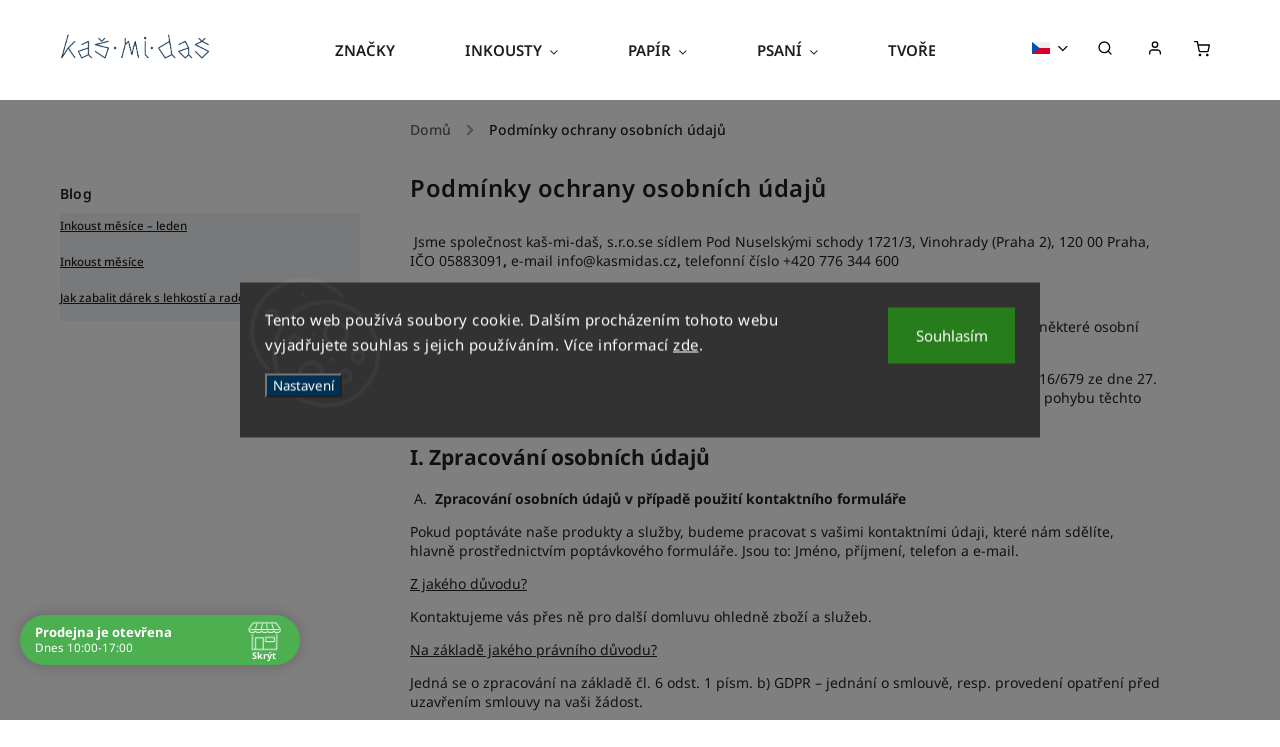

--- FILE ---
content_type: text/html; charset=utf-8
request_url: https://www.kasmidas.cz/podminky-ochrany-osobnich-udaju/
body_size: 37082
content:
<!doctype html><html lang="cs" dir="ltr" class="header-background-light external-fonts-loaded"><head><meta charset="utf-8" /><meta name="viewport" content="width=device-width,initial-scale=1" /><title>Podmínky ochrany osobních údajů  - kaš-mi-daš</title><link rel="preconnect" href="https://cdn.myshoptet.com" /><link rel="dns-prefetch" href="https://cdn.myshoptet.com" /><link rel="preload" href="https://cdn.myshoptet.com/prj/dist/master/cms/libs/jquery/jquery-1.11.3.min.js" as="script" /><link href="https://cdn.myshoptet.com/prj/dist/master/cms/templates/frontend_templates/shared/css/font-face/noto-sans.css" rel="stylesheet"><script>
dataLayer = [];
dataLayer.push({'shoptet' : {
    "pageId": 691,
    "pageType": "article",
    "currency": "CZK",
    "currencyInfo": {
        "decimalSeparator": ",",
        "exchangeRate": 1,
        "priceDecimalPlaces": 2,
        "symbol": "K\u010d",
        "symbolLeft": 0,
        "thousandSeparator": " "
    },
    "language": "cs",
    "projectId": 637443,
    "cartInfo": {
        "id": null,
        "freeShipping": false,
        "freeShippingFrom": 0,
        "leftToFreeGift": {
            "formattedPrice": "0 K\u010d",
            "priceLeft": 0
        },
        "freeGift": false,
        "leftToFreeShipping": {
            "priceLeft": 0,
            "dependOnRegion": 0,
            "formattedPrice": "0 K\u010d"
        },
        "discountCoupon": [],
        "getNoBillingShippingPrice": {
            "withoutVat": 0,
            "vat": 0,
            "withVat": 0
        },
        "cartItems": [],
        "taxMode": "ORDINARY"
    },
    "cart": [],
    "customer": {
        "priceRatio": 1,
        "priceListId": 1,
        "groupId": null,
        "registered": false,
        "mainAccount": false
    }
}});
dataLayer.push({'cookie_consent' : {
    "marketing": "denied",
    "analytics": "denied"
}});
document.addEventListener('DOMContentLoaded', function() {
    shoptet.consent.onAccept(function(agreements) {
        if (agreements.length == 0) {
            return;
        }
        dataLayer.push({
            'cookie_consent' : {
                'marketing' : (agreements.includes(shoptet.config.cookiesConsentOptPersonalisation)
                    ? 'granted' : 'denied'),
                'analytics': (agreements.includes(shoptet.config.cookiesConsentOptAnalytics)
                    ? 'granted' : 'denied')
            },
            'event': 'cookie_consent'
        });
    });
});
</script>

<!-- Google Tag Manager -->
<script>(function(w,d,s,l,i){w[l]=w[l]||[];w[l].push({'gtm.start':
new Date().getTime(),event:'gtm.js'});var f=d.getElementsByTagName(s)[0],
j=d.createElement(s),dl=l!='dataLayer'?'&l='+l:'';j.async=true;j.src=
'https://www.googletagmanager.com/gtm.js?id='+i+dl;f.parentNode.insertBefore(j,f);
})(window,document,'script','dataLayer','GTM-M5QCD5RW');</script>
<!-- End Google Tag Manager -->

<meta property="og:type" content="website"><meta property="og:site_name" content="kasmidas.cz"><meta property="og:url" content="https://www.kasmidas.cz/podminky-ochrany-osobnich-udaju/"><meta property="og:title" content="Podmínky ochrany osobních údajů  - kaš-mi-daš"><meta name="author" content="kaš-mi-daš"><meta name="web_author" content="Shoptet.cz"><meta name="dcterms.rightsHolder" content="www.kasmidas.cz"><meta name="robots" content="index,follow"><meta property="og:image" content="https://cdn.myshoptet.com/usr/www.kasmidas.cz/user/logos/kasmidas_logo_web-1.png?t=1768751971"><meta property="og:description" content="Podmínky ochrany osobních údajů , kaš-mi-daš"><meta name="description" content="Podmínky ochrany osobních údajů , kaš-mi-daš"><style>:root {--color-primary: #003153;--color-primary-h: 205;--color-primary-s: 100%;--color-primary-l: 16%;--color-primary-hover: #003153;--color-primary-hover-h: 205;--color-primary-hover-s: 100%;--color-primary-hover-l: 16%;--color-secondary: #003153;--color-secondary-h: 205;--color-secondary-s: 100%;--color-secondary-l: 16%;--color-secondary-hover: #d5b1af;--color-secondary-hover-h: 3;--color-secondary-hover-s: 31%;--color-secondary-hover-l: 76%;--color-tertiary: #003153;--color-tertiary-h: 205;--color-tertiary-s: 100%;--color-tertiary-l: 16%;--color-tertiary-hover: #003153;--color-tertiary-hover-h: 205;--color-tertiary-hover-s: 100%;--color-tertiary-hover-l: 16%;--color-header-background: #f8f4ef;--template-font: "Noto Sans";--template-headings-font: "Noto Sans";--header-background-url: none;--cookies-notice-background: #1A1937;--cookies-notice-color: #F8FAFB;--cookies-notice-button-hover: #f5f5f5;--cookies-notice-link-hover: #27263f;--templates-update-management-preview-mode-content: "Náhled aktualizací šablony je aktivní pro váš prohlížeč."}</style>
    <script>var shoptet = shoptet || {};</script>
    <script src="https://cdn.myshoptet.com/prj/dist/master/shop/dist/main-3g-header.js.05f199e7fd2450312de2.js"></script>
<!-- User include --><!-- service 734(379) html code header -->
<script src="https://ajax.googleapis.com/ajax/libs/webfont/1.6.26/webfont.js"></script>

<style>
.not-working {background-color: black;color:white;width:100%;height:100%;position:fixed;top:0;left:0;z-index:9999999;text-align:center;padding:50px;}
</style>

<link rel="stylesheet" href="https://cdnjs.cloudflare.com/ajax/libs/twitter-bootstrap/4.4.1/css/bootstrap-grid.min.css" />
<link rel="stylesheet" href="https://code.jquery.com/ui/1.12.0/themes/smoothness/jquery-ui.min.css">
<link rel="stylesheet" href="https://cdn.myshoptet.com/usr/shoptet.tomashlad.eu/user/documents/extras/shoptet-font/font.css"/>
<link rel="stylesheet" href="https://cdn.jsdelivr.net/npm/slick-carousel@1.8.1/slick/slick.css" />

<link rel="stylesheet" href="https://cdn.myshoptet.com/usr/shoptet.tomashlad.eu/user/documents/extras/opal/animate.css">
<link rel="stylesheet" href="https://cdn.myshoptet.com/usr/shoptet.tomashlad.eu/user/documents/extras/opal/screen.min.css?v=1494">

<style>

@media only screen and (max-width: 767px) {
.top-navigation-menu {
    display: none !important;
}
}


body, .search fieldset input, input, .form-control, button, .button {
        font-family: 'Noto Sans', sans-serif;
    }

select {
    font: 500 14px Noto Sans;
}


.flags .flag.flag-new, .welcome-wrapper h1:before, input[type="checkbox"]:checked:after, .cart-table .related .cart-related-button .btn, .ordering-process .cart-content.checkout-box-wrapper,  .ordering-process .checkout-box, .top-navigation-bar .nav-part .top-navigation-tools .top-nav-button-account, .ordering-process .cart-empty .col-md-4 .cart-content, .in-klient #content table thead, .in-objednavky #content table thead, .in-klient-hodnoceni #content table thead, .in-klient-diskuze #content table thead, .ui-slider-horizontal .ui-slider-range {
background-color: #003153;
}

.button, .products .product button, .products .product .btn, .btn.btn-primary, button, .btn, .btn-primary, #filters #clear-filters a {
background-color: #003153;
}

.button:hover, .products .product button:hover, .products .product .btn:hover, .btn.btn-primary:hover, button:hover, .btn:hover, btn-primary:hover, .products .product .btn:hover, #filters #clear-filters a:hover {
background-color: #d5b1af;
color: #fff;
}

.hp-ratings.container .ratings-list .votes-wrap .vote-wrap .vote-header .vote-pic .vote-initials, #content-wrapper .vote-initials {
background-color: #003153 !important;
color: #fff !important;
}

 .flags .flag.flag-new:after, .menu-helper ul li a:hover {
    color:  #003153 !important;
}

.product-top .add-to-cart button:hover, .add-to-cart-button.btn:hover, .cart-content .next-step .btn:hover {
    background: #d5b1af;
}

.products-block.products .product button, .products-block.products .product .btn, .cart-content .next-step .btn, .product-top .add-to-cart button, .product-top .add-to-cart .btn {
    background: #003153;
}

.products-block.products .product button:hover, .products-block.products .product .btn:hover, .cart-content .next-step .btn:hover, .product-top .add-to-cart button:hover, .product-top .add-to-cart .btn:hover {
    background:  #d5b1af;
}

a {
color: #222222;
}

.content-wrapper p a, .product-top .price-line .price-final, .subcategories li a:hover, .category-header input[type="radio"] + label:hover,  .ui-slider-horizontal .ui-slider-handle, .product-top .price-line .price-fina, .shp-tabs .shp-tab-link:hover, .type-detail .tab-content .detail-parameters th a, .type-detail .tab-content .detail-parameters td a, .product-top .p-detail-info > div a, .sidebar .filters-wrapper .toggle-filters {
color: #003153;
}

.sidebar .box.client-center-box ul .logout a {
color: #003153 !important;
}

a:hover, #header .navigation-buttons .btn .cart-price, .products .product .ratings-wrapper .stars .star, .product-top .p-detail-info .stars-wrapper .stars .star, .products .product .prices .price-final strong, ol.top-products li a strong, .categories .topic.active > a, .categories ul.expanded li.active a, .product-top .p-detail-info > div:last-child a, ol.cart-header li.active strong span, ul.manufacturers h2, #navigation ul.menu-level-1 > li > a:hover  {
color: #003153;
}

#header .navigation-buttons .btn.cart-count i, #ratingWrapper .link-like {
cursor: pointer,;
background: #003153;
color: #fff;
}

#header .navigation-buttons .btn:before, .category-header input[type="radio"]:checked + label, .shp-tabs-holder ul.shp-tabs li.active a {
cursor: pointer,;
color: #003153;
}

.shp-tabs-holder ul.shp-tabs li.active a {
border-color: #003153;
}

input[type="checkbox"]:checked:before, input[type="checkbox"]:checked + label::before, input[type="radio"]:checked + label::before, .sidebar .box.client-center-box ul .logout a, .sidebar .filters-wrapper .toggle-filters {
  border-color: #003153;
}

#carousel .carousel-slide-caption h2:before,
.h4::after, .content h4::after, .category-title::after, .p-detail-inner h1::after, h1:after, article h1::after, h4.homepage-group-title::after, .h4.homepage-group-title::after, footer h4:before, .products-related-header:after, ol.cart-header li.active strong span::before, ol.cart-header li.completed a span::before, input[type="checkbox"]:checked + label::after, input[type="radio"]:checked + label::after, .latest-contribution-wrapper h2:before, .price-range > div {
    background: #003153;
}

.sidebar .box-poll .poll-result > div {
  border-color: #003153;
  background-color: #003153;
}

@media only screen and (max-width: 768px) {
.top-navigation-bar .nav-part .responsive-tools a[data-target="navigation"] {
    background: #003153;
}
}
@media only screen and (max-width: 767px) {
.search-window-visible .search {overflow:visible !important;}
}

.required-asterisk:after {content: "*";padding-left: 0.5ch;color: #d63500;}
.copyright .podpis {display:block !important;}
.product-top .social-buttons-wrapper .social-buttons {z-index:1;}
#filters .slider-wrapper {width:100%;}
.footer-socials .contact-box>strong {display: none;}
.footer-banners .footer-banner img {width: 100%;max-width: 100%;height: auto;max-height: none;}
  .filters-unveil-button-wrapper a.unveil-button {line-height:55px;}
.newsletter .sr-only {clip: auto;height: auto;margin: 0;overflow: auto;position: relative;width: auto;}
.extended-banner-texts:empty {display:none;}
.extended-banner-texts < span:empty {display:none;}
.footer-links-icons {display:none;}
.advanced-filters-wrapper>div {padding-top:3px;}
.extended-banner-texts:empty {display: none !important;}
#carousel a {color: white;}
footer #formLogin .btn, footer #formLogin button, footer .search .btn, footer .search button {
    text-align: center;
    padding: 0 10px;
}
.sidebar-inner .subscribe-form button {padding:0;}
.in-index .products-block.products .slick-track {display:flex;}
.wrong-template {
    text-align: center;
    padding: 30px;
    background: #000;
    color: #fff;
    font-size: 20px;
    position: fixed;
    width: 100%;
    height: 100%;
    z-index: 99999999;
    top: 0;
    left: 0;
    padding-top: 20vh;
}
.wrong-template span {
    display: block;
    font-size: 15px;
    margin-top: 25px;
    opacity: 0.7;
}
.wrong-template span a {color: #fff; text-decoration: underline;}
@media only screen and (max-width: 1200px) {
    .type-detail .shp-tabs-wrapper .row {
        width:100%
    }
}
.advanced-parameter-inner img, .products-inline img {height:auto;}
img {height: auto;}
</style>
<style>
#carousel .carousel-inner:not(.tokyo-tools) {min-height:0 !important;}
#checkoutContent .form-group .form-control.hide {display: none;}
</style>
<!-- api 426(80) html code header -->
<link rel="stylesheet" href="https://cdn.myshoptet.com/usr/api2.dklab.cz/user/documents/_doplnky/navstivene/637443/19/637443_19.css" type="text/css" /><style> :root { --dklab-lastvisited-background-color: #FFFFFF; } </style>
<!-- api 427(81) html code header -->
<link rel="stylesheet" href="https://cdn.myshoptet.com/usr/api2.dklab.cz/user/documents/_doplnky/instagram/637443/8/637443_8.css" type="text/css" /><style>
        :root {
            --dklab-instagram-header-color: #003153;  
            --dklab-instagram-header-background: #DDDDDD;  
            --dklab-instagram-font-weight: 400;
            --dklab-instagram-font-size: 180%;
            --dklab-instagram-logoUrl: url(https://cdn.myshoptet.com/usr/api2.dklab.cz/user/documents/_doplnky/instagram/img/psaci-cerna.png); 
            --dklab-instagram-logo-size-width: 141px;
            --dklab-instagram-logo-size-height: 40px;                        
            --dklab-instagram-hover-content: 0;                        
            --dklab-instagram-padding: 0px;                        
            --dklab-instagram-border-color: #888888;
            
        }
        </style>
<!-- api 428(82) html code header -->
<link rel="stylesheet" href="https://cdn.myshoptet.com/usr/api2.dklab.cz/user/documents/_doplnky/oblibene/637443/32/637443_32.css" type="text/css" /><style>
        :root {
            --dklab-favourites-flag-color: #003153;
            --dklab-favourites-flag-text-color: #FFFFFF;
            --dklab-favourites-add-text-color: #000000;            
            --dklab-favourites-remove-text-color: #003153;            
            --dklab-favourites-add-text-detail-color: #003153;            
            --dklab-favourites-remove-text-detail-color: #003153;            
            --dklab-favourites-header-icon-color: #000000;            
            --dklab-favourites-counter-color: #E65765;            
        } </style>
<!-- api 609(257) html code header -->
<link rel="stylesheet" href="https://cdn.myshoptet.com/usr/api2.dklab.cz/user/documents/_doplnky/slider/637443/2/637443_2.css" type="text/css" /><style>
        :root {
        --dklab-slider-color-arrow: #003153;
        --dklab-slider-color-hp-dot: #003153;
        --dklab-slider-color-hp-dot-active: #000000;
        --dklab-slider-color-l-dot: #A4A4A4;
        --dklab-slider-color-l-dot-active: #003153;
        --dklab-slider-color-c-dot: #FFFFFF;
        --dklab-slider-color-c-dot-active: #003153;
        --dklab-slider-color-c-arrow: #003153;
        --dklab-slider-color-d-dot: #A4A4A4;
        --dklab-slider-color-d-dot-active: #003153;

        }</style>
<!-- api 1004(637) html code header -->
<script>
                /* Ellity */      
                /* Compatibility */
                     
      window.mehub = window.mehub || {};
      window.mehub.bonus = {
        businessId: 'd087ae7f-a600-4897-98f5-ced1e7a187b9',
        addonId: 'd6cc48d6-3333-4ed1-a49f-2ddbe2648ad2'
      }
    
                /* Latest */
                           
      window.ellity = window.ellity || {};
      window.ellity.bonus = {
        businessId: 'd087ae7f-a600-4897-98f5-ced1e7a187b9',
        addonId: 'd6cc48d6-3333-4ed1-a49f-2ddbe2648ad2'
      }
    
                /* Extensions */
                
                </script>
<!-- api 690(337) html code header -->
<script>var ophWidgetData={"lang":"cs","link":"\/prodejna\/","logo":false,"turnOff":false,"expanded":true,"lunchShow":false,"checkHoliday":false,"showNextWeek":true,"showWidgetStart":"07:00","showWidgetEnd":"22:00","beforeOpenStore":0,"beforeCloseStore":0,"openingHours":[{"day":1,"openHour":"09:30","closeHour":"18:30","openPause":"","closePause":"","closed":false,"staticHourText":""},{"day":2,"openHour":"09:30","closeHour":"18:30","openPause":"","closePause":"","closed":false,"staticHourText":""},{"day":3,"openHour":"09:30","closeHour":"18:30","openPause":"","closePause":"","closed":false,"staticHourText":""},{"day":4,"openHour":"09:30","closeHour":"18:30","openPause":"","closePause":"","closed":false,"staticHourText":""},{"day":5,"openHour":"09:30","closeHour":"18:30","openPause":"","closePause":"","closed":false,"staticHourText":""},{"day":6,"openHour":"10:00","closeHour":"17:00","openPause":"","closePause":"","closed":false,"staticHourText":""},{"day":7,"openHour":"10:00","closeHour":"17:00","openPause":"","closePause":"","closed":false,"staticHourText":""}],"excludes":[{"date":"2024-12-25","openHour":"","closeHour":"","openPause":"","closePause":"","closed":true,"text":""},{"date":"2024-12-26","openHour":"","closeHour":"","openPause":"","closePause":"","closed":true,"text":""},{"date":"2024-12-31","openHour":"11:00","closeHour":"17:00","openPause":"","closePause":"","text":""},{"date":"2025-01-01","openHour":"","closeHour":"","openPause":"","closePause":"","closed":true,"text":""},{"date":"2025-06-30","openHour":"","closeHour":"","openPause":"","closePause":"","closed":true,"text":""},{"date":"2025-07-01","openHour":"","closeHour":"","openPause":"","closePause":"","closed":true,"text":""},{"date":"2025-07-02","openHour":"","closeHour":"","openPause":"","closePause":"","closed":true,"text":""},{"date":"2025-07-03","openHour":"","closeHour":"","openPause":"","closePause":"","closed":true,"text":""},{"date":"2025-07-04","openHour":"","closeHour":"","openPause":"","closePause":"","closed":true,"text":""},{"date":"2025-07-05","openHour":"","closeHour":"","openPause":"","closePause":"","closed":true,"text":""},{"date":"2025-07-06","openHour":"","closeHour":"","openPause":"","closePause":"","closed":true,"text":""},{"date":"2025-12-24","openHour":"09:00","closeHour":"14:00","openPause":"","closePause":"","text":""},{"date":"2025-12-25","openHour":"","closeHour":"","openPause":"","closePause":"","closed":true,"text":""},{"date":"2025-12-26","openHour":"","closeHour":"","openPause":"","closePause":"","closed":true,"text":""},{"date":"2025-12-31","openHour":"09:00","closeHour":"15:00","openPause":"","closePause":"","closed":false,"text":""}],"holidayList":["01-01","01-05","08-05","05-07","06-07","28-09","28-10","17-11","24-12","25-12","26-12"],"todayLongFormat":false,"logoFilemanager":"","colors":{"bg_header_color":"","bg_logo_color":"","bg_title_color":"","bg_preopen_color":"#03a9f4","bg_open_color":"#4caf50","bg_pause_color":"#ff9800","bg_preclose_color":"#ff6f00","bg_close_color":"#e94b4b","color_exception_day":"#e94b4b"},"address":"Janovsk\u00e9ho 33\nPraha 7\n170 00\n<a href=\"https:\/\/www.google.cz\/maps\/place\/ka%C5%A1-mi-da%C5%A1+-+pap%C3%ADrnictv%C3%AD+a+kav%C3%A1rna\/@50.1018227,14.4313757,17z\/data=!3m1!4b1!4m6!3m5!1s0x470b9487f8c0716f:0xd1e76dfababed827!8m2!3d50.1018193!4d14.4339506!16s%2Fg%2F11c1q7pzmt?entry=tts&g_ep=EgoyMDI0MTAyMy4wIPu8ASoASAFQAw%3D%3D\">mapa<\/a>","icon":"icon-01","bottomPosition":0,"showDetailOnExpand":true,"disableDetail":false,"disableDetailTable":false,"hideOnMobile":false,"hideOnCheckout":true,"weekTurnOff":[],"directPosition":"ltr"}</script>
<!-- service 427(81) html code header -->
<link rel="stylesheet" href="https://cdn.myshoptet.com/usr/api2.dklab.cz/user/documents/_doplnky/instagram/font/instagramplus.css" type="text/css" />

<!-- service 619(267) html code header -->
<link href="https://cdn.myshoptet.com/usr/fvstudio.myshoptet.com/user/documents/addons/cartupsell.min.css?24.11.1" rel="stylesheet">
<!-- service 690(337) html code header -->
<link href="https://cdn.myshoptet.com/usr/mcore.myshoptet.com/user/documents/upload/addon01/ophWidget.min.css?v=1.6.9" rel="stylesheet" />


<!-- service 1004(637) html code header -->
<script src="https://mehub-framework.web.app/main.bundle.js?v=1"></script>
<!-- service 1228(847) html code header -->
<link 
rel="stylesheet" 
href="https://cdn.myshoptet.com/usr/dmartini.myshoptet.com/user/documents/upload/dmartini/shop_rating/shop_rating.min.css?140"
data-author="Dominik Martini" 
data-author-web="dmartini.cz">
<!-- service 1462(1076) html code header -->
<link rel="stylesheet" href="https://cdn.myshoptet.com/usr/webotvurci.myshoptet.com/user/documents/plugin-product-interconnection/css/all.min.css?v=27"> 
<!-- service 1571(1165) html code header -->
<style>
.pw-container {
  position: relative;
  display: inline-block;
}

.pw-overlay-container {
  position: absolute;
  bottom: 0;
  left: 50%;
  transform: translateX(-50%);
  text-align: center;
  background: none;
}

.pw-circle {
  fill: #000;
  stroke: #808080;
  stroke-width: 1.5px;
  opacity: 0.7;
}

.pw-empty-circle {
  fill: #808080;
  stroke: #484343;
  stroke-width: 1.5px;
  opacity: 0.7;
}
.pw-number-icon {
  background-color: var(--color-tertiary);
  padding-left: 3px;
  padding-right: 3px;
  opacity: 0.85;
}
  
</style>
<!-- service 428(82) html code header -->
<style>
@font-face {
    font-family: 'oblibene';
    src:  url('https://cdn.myshoptet.com/usr/api2.dklab.cz/user/documents/_doplnky/oblibene/font/oblibene.eot?v1');
    src:  url('https://cdn.myshoptet.com/usr/api2.dklab.cz/user/documents/_doplnky/oblibene/font/oblibene.eot?v1#iefix') format('embedded-opentype'),
    url('https://cdn.myshoptet.com/usr/api2.dklab.cz/user/documents/_doplnky/oblibene/font/oblibene.ttf?v1') format('truetype'),
    url('https://cdn.myshoptet.com/usr/api2.dklab.cz/user/documents/_doplnky/oblibene/font/oblibene.woff?v1') format('woff'),
    url('https://cdn.myshoptet.com/usr/api2.dklab.cz/user/documents/_doplnky/oblibene/font/oblibene.svg?v1') format('svg');
    font-weight: normal;
    font-style: normal;
}
</style>
<script>
var dklabFavIndividual;
</script>
<!-- service 609(257) html code header -->
<link rel="stylesheet" href="https://cdn.myshoptet.com/usr/api2.dklab.cz/user/documents/css/swiper-bundle.min.css?v=1" />
<!--
<link rel="stylesheet" href="https://cdn.myshoptet.com/usr/api.dklab.cz/user/documents/_doplnky/lightslider/dist/css/lightslider.css?v=5" />
<link rel="stylesheet" href="https://cdn.myshoptet.com/usr/api.dklab.cz/user/documents/_doplnky/sliderplus/src/style.css?v=66" type="text/css" />
<link rel="stylesheet" href="https://cdn.myshoptet.com/usr/api.dklab.cz/user/documents/_doplnky/sliderplus/src/style_fix.css?v=38" type="text/css" />
<style type="text/css">
.dklabSliderplusCarousel.dklabSliderplus-moderni-tmavy .extended-banner-link:hover, .dklabSliderplusCarousel.dklabSliderplus-moderni-svetly .extended-banner-link:hover,
.dklabSliderplusCarousel.dklabSliderplus-box-tmavy .extended-banner-link, .dklabSliderplusCarousel.dklabSliderplus-box-svetly .extended-banner-link{
  background: #003153;
}
</style>
-->

<!-- service 1688(1272) html code header -->
<link rel="stylesheet" href="https://cdn.myshoptet.com/addons/Webotvurci-s-r-o/form-editor/styles.header.min.css?77dab2145bb04d42fa0f08eba30b7d07b553464d">
<!-- service 1714(1298) html code header -->
<link 
rel="stylesheet" 
href="https://cdn.myshoptet.com/usr/dmartini.myshoptet.com/user/documents/upload/dmartini/blog_products/blog_products.min.css?160"
data-author="Dominik Martini" 
data-author-web="dmartini.cz">
<!-- service 1908(1473) html code header -->
<script type="text/javascript">
    var eshop = {
        'host': 'www.kasmidas.cz',
        'projectId': 637443,
        'template': 'Classic',
        'lang': 'cs',
    };
</script>

<link href="https://cdn.myshoptet.com/usr/honzabartos.myshoptet.com/user/documents/style.css?v=292" rel="stylesheet"/>
<script src="https://cdn.myshoptet.com/usr/honzabartos.myshoptet.com/user/documents/script.js?v=298" type="text/javascript"></script>

<style>
.up-callout {
    background-color: rgba(33, 150, 243, 0.1); /* Soft info blue with transparency */
    border: 1px solid rgba(33, 150, 243, 0.3); /* Subtle blue border */
    border-radius: 8px; /* Rounded corners */
    padding: 15px 20px; /* Comfortable padding */
    box-shadow: 0 2px 5px rgba(0, 0, 0, 0.1); /* Subtle shadow for depth */
    max-width: 600px; /* Optional: Limits width for readability */
    margin: 20px auto; /* Centers the box with some spacing */
}

.up-callout p {
    margin: 0; /* Removes default paragraph margin */
    color: #333; /* Dark text for contrast */
    font-size: 16px; /* Readable font size */
    line-height: 1.5; /* Improves readability */
}
</style>
<!-- service 2358(1865) html code header -->
<link rel="stylesheet" href="https://cdn.myshoptet.com/addons/Shubacek/search_add_product/styles.header.min.css?2b2eb904f35b93c17c15e7580c3d13c74c9aab6f">
<!-- project html code header -->
<style>
.before-carousel .next-to-carousel-banners {
	display: none;
}

#OPHWidgetWrapp.openTable .OPHWidgetTable.is-address {
    height: 320px !important;
    top: -285px !important;
}

#navigation li a { text-transform: uppercase; }
.subcategories.with-image li a {border: 2px solid #f1f3f7;background:transparent;}

.advancedOrder__buttons {
  justify-content: space-between;
}

.advancedOrder__buttons .next-step-back {
  cursor: pointer;
  border: none;
}

.advancedOrder__buttons a.btn {
  margin: 0;
}

.advancedOrder__buttons .btn {
  line-height: 1.5;
  padding-top: 5px;
  padding-bottom: 5px;
  display: flex !important;
}

.p-detail .p-info-wrapper {
    display: flex;
    flex-direction: column;
}

.add-to-cart__quantity-label {
    display: none;
}

.p-detail-inner-header, .p-detail-info {
    order: -1;
}

.p-info-wrapper > table.detail-parameters {display: none;}

.p-detail .price-line {
    flex-direction: row;
    align-items: center;
    flex-wrap: wrap;
    margin: 10px 0 0;
    padding-bottom: 0;
    justify-content: flex-start;
}

.product-top .add-to-cart .quantity {
    margin-bottom: 15px;
}

.mehub-bonus-product-detail-container {
    margin: 0;
}

.p-final-price-wrapper {
    margin: 10px 0;
}

.p-detail .price-line .price-final {
    font-size: 1.8em;
}

.p-final-price-wrapper {
    padding-right: 20px;
}

.delivery-line .shipping-options {
    margin-top: 0;
    margin-bottom: 0;
}

.product-top .add-to-cart {
    padding-top: 20px;
    flex-direction: column;
}

.p-detail .availability-value {
		width: 100%;
}

.add-to-cart__buttons-wrapper {
    display: flex;
    gap: 10px;
}

.product-top .add-to-cart .add-to-cart__buttons-wrapper button {
    width: 50%;
    padding-left: 20px;
    padding-right: 20px;
}

.p-detail .p-info-wrapper {
    flex-direction: row;
    flex-wrap: wrap;
}

.product-top .add-to-cart {
    width: 100%;
}

.product-top .social-buttons-wrapper {
    margin-top: 0;
}

#dkLabFavouriteDiv {
    margin-top: 0;
    margin-bottom: 32px;
    margin-right: 35px;
}

#dkLabFavouriteDiv span span {
    display: block;
    font-size: 13px;
    font-weight: 500;
}

.dkLabFavDetailSpan.dkLabFavouriteDetailLinkAdd {
    color: #000;
    text-align: center;
}

.dkLabFavDetailSpan.hasIcon:before {
    margin: 0 auto 4px;
    font-size: 30px;
    height: 46px;
    display: block;
    line-height: 40px;
    width: 38px;
    transition: .3s
}

.dkLabFavDetailSpan.dkLabFavouriteDetailLinkAdd:hover:before {
    opacity: .5
}

@media (max-width: 1200px) {
    .product-top .add-to-cart {
        margin-bottom: 0;
    }
    
    #dkLabFavouriteDiv, .product-top .social-buttons-wrapper {
        margin-top: 20px;
    }
}

@media (max-width: 480px) {
    .product-top .p-detail-info {
        padding-top: 0;
    }
    
    .p-detail .p-code, .p-detail .price-line {
        margin-bottom: 10px;
    }
    
    .add-to-cart__buttons-wrapper {
        flex-direction: column;
    }

    .product-top .add-to-cart .add-to-cart__buttons-wrapper button {
        width: 100%;
    }
    
    #dkLabFavouriteDiv {
        margin-right: 20px;
        margin-top: 35px;
    }
}

@media (min-width: 420px) {
  .advancedOrder__buttons .next-step-back {
  	padding-left: 30px;
    background: url('/user/documents/upload/arrow-left.svg') left center / 20px no-repeat;
  }
  
  .advancedOrder__buttons .next-step-back:hover {
    background: url('/user/documents/upload/arrow-left.svg') left 5px center / 20px no-repeat #F2F2F2;
  }
}

@media (min-width: 768px) {
	.desktop .p-detail .p-info-wrapper {
    padding-left: 2% !important;
	}

  .advancedOrder__buttons .btn {
    font-size: 20px;
    padding-left: 20px;
    padding-right: 20px;
  }
  
  .advancedOrder__buttons .next-step-back {
  	padding-left: 40px;
    background-size: 25px;
  }
  
  .advancedOrder__buttons .next-step-back:hover {
    background: url('/user/documents/upload/arrow-left.svg') left 10px center / 25px no-repeat;
    background-color: #F2F2F2
  }
}

.express-checkout__header-title {
    margin: 0 0 30px;
    padding: 0 30px;
    text-align: center;
    font-weight: normal;
}

.express-checkout__product, .express-checkout__product-inner {
    display: flex;
    align-items: center;
}

.express-checkout__product {
    justify-content: space-between;
    margin-bottom: 8px;
}

.express-checkout__product-image {
    width: 48px;
    height: 48px;
    margin-right: 20px;
}

.express-checkout__product-image img {
    max-width: 100%;
}

.express-checkout__product-name, .express-checkout__products-price-total-label {
    margin: 0;
}

.express-checkout__product-price-final, .express-checkout__products-price-total-value {
    font-size: 20px;
    font-weight: bold;
    margin: 0;
    padding-left: 12px;
    white-space: nowrap;
}

.express-checkout__products-price-total {
    border-top: 1px solid #DADADA;
    padding-top: 20px;
    display: flex;
    justify-content: space-between;
    align-items: center;
}

.express-checkout__quick-payment-title {
    font-weight: normal;
    margin-bottom: 8px;
}

.express-checkout__quick-payment-buttons {
	min-height: 48px;
}

.express-checkout__divider {
    text-align: center;
    margin: 20px 0;
    position: relative;
}

.express-checkout__divider:before {
    content: '';
    position: absolute;
    left: 0;
    right: 0;
    top: 50%;
    border-top: 1px solid #DADADA;
}

.express-checkout__divider-text {
    display: inline;
    background: #FFF;
    position: relative;
    padding: 0 10px;
}

.express-checkout__login-footer .btn {
    padding: 12px;
    color: #FFF;
    border-radius: 10px;
    width: 260px;
    max-width: 100%;
    margin: auto;
    display: block;
}

#cboxContent .express-checkout__login-footer-link {
    margin-top: 30px;
    text-align: center;
}

.express-checkout__login-footer-link a {
    text-decoration: underline;
}

#cboxContent .express-checkout__gdpr {
    margin-top: 30px;
    font-size: .9em;
    text-align: center;
    color: #888;
}

.express-checkout__gdpr a {
    color: #888;
    text-decoration: underline;
}

.newsletter {display: block; background: url('/user/documents/upload/newsletter_banner.png') center / cover no-repeat;}
div[id*=wt-form-wrapper-] button[type="submit"] {
    color: #f8f4ef; /* Barva textu tlačítka */
    background-color: #003153; /* Barva pozadí tlačítka */
    font-size: 22px; /* Velikost textu tlačítka */
}
</style>

<style>
/* zjednotiť s ostatnými štýlmi v prípade schválenia */



/* koniec úseku kódu */
</style>

<script>
    var openFilters = true;
    var defaultProductsImages = true;
		var wideGallery = true;
    
  var cartRelatedProducts = true; 
  ophWidgetData.lang = document.documentElement.lang
</script>
<script src="https://embed.outfindo.com/guide/embed-shoptet-new.js"></script>
<script src="https://embed.outfindo.com/guide/embed.js"></script>

<meta name="seznam-wmt" content="aSLNNS0OUgxGihHTwdSxG6LAP6qu2pKM" />


<!-- /User include --><link rel="shortcut icon" href="/favicon.ico" type="image/x-icon" /><link rel="canonical" href="https://www.kasmidas.cz/podminky-ochrany-osobnich-udaju/" /><link rel="alternate" hreflang="cs" href="https://www.kasmidas.cz/podminky-ochrany-osobnich-udaju/" /><link rel="alternate" hreflang="en" href="https://www.kasmidas.cz/en/podminky-ochrany-osobnich-udaju/" /><link rel="alternate" hreflang="x-default" href="https://www.kasmidas.cz/podminky-ochrany-osobnich-udaju/" /><script>!function(){var t={9196:function(){!function(){var t=/\[object (Boolean|Number|String|Function|Array|Date|RegExp)\]/;function r(r){return null==r?String(r):(r=t.exec(Object.prototype.toString.call(Object(r))))?r[1].toLowerCase():"object"}function n(t,r){return Object.prototype.hasOwnProperty.call(Object(t),r)}function e(t){if(!t||"object"!=r(t)||t.nodeType||t==t.window)return!1;try{if(t.constructor&&!n(t,"constructor")&&!n(t.constructor.prototype,"isPrototypeOf"))return!1}catch(t){return!1}for(var e in t);return void 0===e||n(t,e)}function o(t,r,n){this.b=t,this.f=r||function(){},this.d=!1,this.a={},this.c=[],this.e=function(t){return{set:function(r,n){u(c(r,n),t.a)},get:function(r){return t.get(r)}}}(this),i(this,t,!n);var e=t.push,o=this;t.push=function(){var r=[].slice.call(arguments,0),n=e.apply(t,r);return i(o,r),n}}function i(t,n,o){for(t.c.push.apply(t.c,n);!1===t.d&&0<t.c.length;){if("array"==r(n=t.c.shift()))t:{var i=n,a=t.a;if("string"==r(i[0])){for(var f=i[0].split("."),s=f.pop(),p=(i=i.slice(1),0);p<f.length;p++){if(void 0===a[f[p]])break t;a=a[f[p]]}try{a[s].apply(a,i)}catch(t){}}}else if("function"==typeof n)try{n.call(t.e)}catch(t){}else{if(!e(n))continue;for(var l in n)u(c(l,n[l]),t.a)}o||(t.d=!0,t.f(t.a,n),t.d=!1)}}function c(t,r){for(var n={},e=n,o=t.split("."),i=0;i<o.length-1;i++)e=e[o[i]]={};return e[o[o.length-1]]=r,n}function u(t,o){for(var i in t)if(n(t,i)){var c=t[i];"array"==r(c)?("array"==r(o[i])||(o[i]=[]),u(c,o[i])):e(c)?(e(o[i])||(o[i]={}),u(c,o[i])):o[i]=c}}window.DataLayerHelper=o,o.prototype.get=function(t){var r=this.a;t=t.split(".");for(var n=0;n<t.length;n++){if(void 0===r[t[n]])return;r=r[t[n]]}return r},o.prototype.flatten=function(){this.b.splice(0,this.b.length),this.b[0]={},u(this.a,this.b[0])}}()}},r={};function n(e){var o=r[e];if(void 0!==o)return o.exports;var i=r[e]={exports:{}};return t[e](i,i.exports,n),i.exports}n.n=function(t){var r=t&&t.__esModule?function(){return t.default}:function(){return t};return n.d(r,{a:r}),r},n.d=function(t,r){for(var e in r)n.o(r,e)&&!n.o(t,e)&&Object.defineProperty(t,e,{enumerable:!0,get:r[e]})},n.o=function(t,r){return Object.prototype.hasOwnProperty.call(t,r)},function(){"use strict";n(9196)}()}();</script>    <!-- Global site tag (gtag.js) - Google Analytics -->
    <script async src="https://www.googletagmanager.com/gtag/js?id=G-LE4RJWYV5R"></script>
    <script>
        
        window.dataLayer = window.dataLayer || [];
        function gtag(){dataLayer.push(arguments);}
        

                    console.debug('default consent data');

            gtag('consent', 'default', {"ad_storage":"denied","analytics_storage":"denied","ad_user_data":"denied","ad_personalization":"denied","wait_for_update":500});
            dataLayer.push({
                'event': 'default_consent'
            });
        
        gtag('js', new Date());

        
                gtag('config', 'G-LE4RJWYV5R', {"groups":"GA4","send_page_view":false,"content_group":"article","currency":"CZK","page_language":"cs"});
        
                gtag('config', 'AW-16554566956');
        
        
        
        
        
                    gtag('event', 'page_view', {"send_to":"GA4","page_language":"cs","content_group":"article","currency":"CZK"});
        
        
        
        
        
        
        
        
        
        
        
        
        
        document.addEventListener('DOMContentLoaded', function() {
            if (typeof shoptet.tracking !== 'undefined') {
                for (var id in shoptet.tracking.bannersList) {
                    gtag('event', 'view_promotion', {
                        "send_to": "UA",
                        "promotions": [
                            {
                                "id": shoptet.tracking.bannersList[id].id,
                                "name": shoptet.tracking.bannersList[id].name,
                                "position": shoptet.tracking.bannersList[id].position
                            }
                        ]
                    });
                }
            }

            shoptet.consent.onAccept(function(agreements) {
                if (agreements.length !== 0) {
                    console.debug('gtag consent accept');
                    var gtagConsentPayload =  {
                        'ad_storage': agreements.includes(shoptet.config.cookiesConsentOptPersonalisation)
                            ? 'granted' : 'denied',
                        'analytics_storage': agreements.includes(shoptet.config.cookiesConsentOptAnalytics)
                            ? 'granted' : 'denied',
                                                                                                'ad_user_data': agreements.includes(shoptet.config.cookiesConsentOptPersonalisation)
                            ? 'granted' : 'denied',
                        'ad_personalization': agreements.includes(shoptet.config.cookiesConsentOptPersonalisation)
                            ? 'granted' : 'denied',
                        };
                    console.debug('update consent data', gtagConsentPayload);
                    gtag('consent', 'update', gtagConsentPayload);
                    dataLayer.push(
                        { 'event': 'update_consent' }
                    );
                }
            });
        });
    </script>
</head><body class="desktop id-691 in-podminky-ochrany-osobnich-udaju template-11 type-page multiple-columns-body columns-3 blank-mode blank-mode-css ums_forms_redesign--off ums_a11y_category_page--on ums_discussion_rating_forms--off ums_flags_display_unification--on ums_a11y_login--on mobile-header-version-1">
        <div id="fb-root"></div>
        <script>
            window.fbAsyncInit = function() {
                FB.init({
//                    appId            : 'your-app-id',
                    autoLogAppEvents : true,
                    xfbml            : true,
                    version          : 'v19.0'
                });
            };
        </script>
        <script async defer crossorigin="anonymous" src="https://connect.facebook.net/cs_CZ/sdk.js"></script>
<!-- Google Tag Manager (noscript) -->
<noscript><iframe src="https://www.googletagmanager.com/ns.html?id=GTM-M5QCD5RW"
height="0" width="0" style="display:none;visibility:hidden"></iframe></noscript>
<!-- End Google Tag Manager (noscript) -->

    <div class="siteCookies siteCookies--center siteCookies--dark js-siteCookies" role="dialog" data-testid="cookiesPopup" data-nosnippet>
        <div class="siteCookies__form">
            <div class="siteCookies__content">
                <div class="siteCookies__text">
                    Tento web používá soubory cookie. Dalším procházením tohoto webu vyjadřujete souhlas s jejich používáním. Více informací <a href="/podminky-ochrany-osobnich-udaju/" target="\" _blank="" rel="\" noreferrer="">zde</a>.
                </div>
                <p class="siteCookies__links">
                    <button class="siteCookies__link js-cookies-settings" aria-label="Nastavení cookies" data-testid="cookiesSettings">Nastavení</button>
                </p>
            </div>
            <div class="siteCookies__buttonWrap">
                                <button class="siteCookies__button js-cookiesConsentSubmit" value="all" aria-label="Přijmout cookies" data-testid="buttonCookiesAccept">Souhlasím</button>
            </div>
        </div>
        <script>
            document.addEventListener("DOMContentLoaded", () => {
                const siteCookies = document.querySelector('.js-siteCookies');
                document.addEventListener("scroll", shoptet.common.throttle(() => {
                    const st = document.documentElement.scrollTop;
                    if (st > 1) {
                        siteCookies.classList.add('siteCookies--scrolled');
                    } else {
                        siteCookies.classList.remove('siteCookies--scrolled');
                    }
                }, 100));
            });
        </script>
    </div>
<a href="#content" class="skip-link sr-only">Přejít na obsah</a><div class="overall-wrapper"><div class="user-action"><div class="container">
    <div class="user-action-in">
                    <div id="login" class="user-action-login popup-widget login-widget" role="dialog" aria-labelledby="loginHeading">
        <div class="popup-widget-inner">
                            <h2 id="loginHeading">Přihlášení k vašemu účtu</h2><div id="customerLogin"><form action="/action/Customer/Login/" method="post" id="formLoginIncluded" class="csrf-enabled formLogin" data-testid="formLogin"><input type="hidden" name="referer" value="" /><div class="form-group"><div class="input-wrapper email js-validated-element-wrapper no-label"><input type="email" name="email" class="form-control" autofocus placeholder="E-mailová adresa (např. jan@novak.cz)" data-testid="inputEmail" autocomplete="email" required /></div></div><div class="form-group"><div class="input-wrapper password js-validated-element-wrapper no-label"><input type="password" name="password" class="form-control" placeholder="Heslo" data-testid="inputPassword" autocomplete="current-password" required /><span class="no-display">Nemůžete vyplnit toto pole</span><input type="text" name="surname" value="" class="no-display" /></div></div><div class="form-group"><div class="login-wrapper"><button type="submit" class="btn btn-secondary btn-text btn-login" data-testid="buttonSubmit">Přihlásit se</button><div class="password-helper"><a href="/registrace/" data-testid="signup" rel="nofollow">Nová registrace</a><a href="/klient/zapomenute-heslo/" rel="nofollow">Zapomenuté heslo</a></div></div></div><div class="social-login-buttons"><div class="social-login-buttons-divider"><span>nebo</span></div><div class="form-group"><a href="/action/Social/login/?provider=Facebook" class="login-btn facebook" rel="nofollow"><span class="login-facebook-icon"></span><strong>Přihlásit se přes Facebook</strong></a></div><div class="form-group"><a href="/action/Social/login/?provider=Google" class="login-btn google" rel="nofollow"><span class="login-google-icon"></span><strong>Přihlásit se přes Google</strong></a></div><div class="form-group"><a href="/action/Social/login/?provider=Seznam" class="login-btn seznam" rel="nofollow"><span class="login-seznam-icon"></span><strong>Přihlásit se přes Seznam</strong></a></div></div></form>
</div>                    </div>
    </div>

                            <div id="cart-widget" class="user-action-cart popup-widget cart-widget loader-wrapper" data-testid="popupCartWidget" role="dialog" aria-hidden="true">
    <div class="popup-widget-inner cart-widget-inner place-cart-here">
        <div class="loader-overlay">
            <div class="loader"></div>
        </div>
    </div>

    <div class="cart-widget-button">
        <a href="/kosik/" class="btn btn-conversion" id="continue-order-button" rel="nofollow" data-testid="buttonNextStep">Pokračovat do košíku</a>
    </div>
</div>
            </div>
</div>
</div><div class="top-navigation-bar" data-testid="topNavigationBar">

    <div class="container">

        <div class="top-navigation-contacts">
            <strong>Zákaznická podpora:</strong><a href="tel:+420776344600" class="project-phone" aria-label="Zavolat na +420776344600" data-testid="contactboxPhone"><span>+420 776 344 600</span></a><a href="mailto:info@kasmidas.cz" class="project-email" data-testid="contactboxEmail"><span>info@kasmidas.cz</span></a>        </div>

                            <div class="top-navigation-menu">
                <div class="top-navigation-menu-trigger"></div>
                <ul class="top-navigation-bar-menu">
                                            <li class="top-navigation-menu-item-1644">
                            <a href="/prodejna/">Prodejna</a>
                        </li>
                                            <li class="top-navigation-menu-item-1162">
                            <a href="/doprava-a-platba/">Doprava a platba</a>
                        </li>
                                            <li class="top-navigation-menu-item-39">
                            <a href="/obchodni-podminky/">Obchodní podmínky</a>
                        </li>
                                            <li class="top-navigation-menu-item-691">
                            <a href="/podminky-ochrany-osobnich-udaju/">Podmínky ochrany osobních údajů </a>
                        </li>
                                            <li class="top-navigation-menu-item-1519">
                            <a href="/bonusovy-program/">Bonusový program</a>
                        </li>
                                            <li class="top-navigation-menu-item-1537">
                            <a href="/voucher/">Dárkové vouchery</a>
                        </li>
                                            <li class="top-navigation-menu-item--51">
                            <a href="/hodnoceni-obchodu/">Hodnocení obchodu</a>
                        </li>
                                    </ul>
                <ul class="top-navigation-bar-menu-helper"></ul>
            </div>
        
        <div class="top-navigation-tools top-navigation-tools--language">
            <div class="responsive-tools">
                <a href="#" class="toggle-window" data-target="search" aria-label="Hledat" data-testid="linkSearchIcon"></a>
                                                            <a href="#" class="toggle-window" data-target="login"></a>
                                                    <a href="#" class="toggle-window" data-target="navigation" aria-label="Menu" data-testid="hamburgerMenu"></a>
            </div>
                <div class="languagesMenu">
        <button id="topNavigationDropdown" class="languagesMenu__flags" type="button" data-toggle="dropdown" aria-haspopup="true" aria-expanded="false">
            <svg aria-hidden="true" style="position: absolute; width: 0; height: 0; overflow: hidden;" version="1.1" xmlns="http://www.w3.org/2000/svg" xmlns:xlink="http://www.w3.org/1999/xlink"><defs><symbol id="shp-flag-CZ" viewBox="0 0 32 32"><title>CZ</title><path fill="#0052b4" style="fill: var(--color20, #0052b4)" d="M0 5.334h32v21.333h-32v-21.333z"></path><path fill="#d80027" style="fill: var(--color19, #d80027)" d="M32 16v10.666h-32l13.449-10.666z"></path><path fill="#f0f0f0" style="fill: var(--color21, #f0f0f0)" d="M32 5.334v10.666h-18.551l-13.449-10.666z"></path></symbol><symbol id="shp-flag-GB" viewBox="0 0 32 32"><title>GB</title><path fill="#f0f0f0" style="fill: var(--color21, #f0f0f0)" d="M0 5.333h32v21.334h-32v-21.334z"></path><path fill="#d80027" style="fill: var(--color19, #d80027)" d="M18 5.333h-4v8.667h-14v4h14v8.667h4v-8.667h14v-4h-14z"></path><path fill="#0052b4" style="fill: var(--color20, #0052b4)" d="M24.612 19.71l7.388 4.105v-4.105z"></path><path fill="#0052b4" style="fill: var(--color20, #0052b4)" d="M19.478 19.71l12.522 6.957v-1.967l-8.981-4.989z"></path><path fill="#0052b4" style="fill: var(--color20, #0052b4)" d="M28.665 26.666l-9.186-5.104v5.104z"></path><path fill="#f0f0f0" style="fill: var(--color21, #f0f0f0)" d="M19.478 19.71l12.522 6.957v-1.967l-8.981-4.989z"></path><path fill="#d80027" style="fill: var(--color19, #d80027)" d="M19.478 19.71l12.522 6.957v-1.967l-8.981-4.989z"></path><path fill="#0052b4" style="fill: var(--color20, #0052b4)" d="M5.646 19.71l-5.646 3.137v-3.137z"></path><path fill="#0052b4" style="fill: var(--color20, #0052b4)" d="M12.522 20.594v6.072h-10.929z"></path><path fill="#d80027" style="fill: var(--color19, #d80027)" d="M8.981 19.71l-8.981 4.989v1.967l12.522-6.957z"></path><path fill="#0052b4" style="fill: var(--color20, #0052b4)" d="M7.388 12.29l-7.388-4.105v4.105z"></path><path fill="#0052b4" style="fill: var(--color20, #0052b4)" d="M12.522 12.29l-12.522-6.957v1.967l8.981 4.989z"></path><path fill="#0052b4" style="fill: var(--color20, #0052b4)" d="M3.335 5.333l9.186 5.104v-5.104z"></path><path fill="#f0f0f0" style="fill: var(--color21, #f0f0f0)" d="M12.522 12.29l-12.522-6.957v1.967l8.981 4.989z"></path><path fill="#d80027" style="fill: var(--color19, #d80027)" d="M12.522 12.29l-12.522-6.957v1.967l8.981 4.989z"></path><path fill="#0052b4" style="fill: var(--color20, #0052b4)" d="M26.354 12.29l5.646-3.137v3.137z"></path><path fill="#0052b4" style="fill: var(--color20, #0052b4)" d="M19.478 11.405v-6.072h10.929z"></path><path fill="#d80027" style="fill: var(--color19, #d80027)" d="M23.019 12.29l8.981-4.989v-1.967l-12.522 6.957z"></path></symbol></defs></svg>
            <svg class="shp-flag shp-flag-CZ">
                <use xlink:href="#shp-flag-CZ"></use>
            </svg>
            <span class="caret"></span>
        </button>
        <div class="languagesMenu__content" aria-labelledby="topNavigationDropdown">
                            <div class="languagesMenu__box toggle-window js-languagesMenu__box" data-hover="true" data-target="currency">
                    <div class="languagesMenu__header languagesMenu__header--name">Měna</div>
                    <div class="languagesMenu__header languagesMenu__header--actual" data-toggle="dropdown">CZK<span class="caret"></span></div>
                    <ul class="languagesMenu__list languagesMenu__list--currency">
                                                    <li class="languagesMenu__list__item">
                                <a href="/action/Currency/changeCurrency/?currencyCode=CZK" rel="nofollow" class="languagesMenu__list__link languagesMenu__list__link--currency">CZK</a>
                            </li>
                                                    <li class="languagesMenu__list__item">
                                <a href="/action/Currency/changeCurrency/?currencyCode=EUR" rel="nofollow" class="languagesMenu__list__link languagesMenu__list__link--currency">EUR</a>
                            </li>
                                            </ul>
                </div>
                                        <div class="languagesMenu__box toggle-window js-languagesMenu__box" data-hover="true" data-target="language">
                    <div class="languagesMenu__header languagesMenu__header--name">Jazyk</div>
                    <div class="languagesMenu__header languagesMenu__header--actual" data-toggle="dropdown">
                                                                                    
                                    Čeština
                                
                                                                                                                                <span class="caret"></span>
                    </div>
                    <ul class="languagesMenu__list languagesMenu__list--language">
                                                    <li>
                                <a href="/action/Language/changeLanguage/?language=cs" rel="nofollow" class="languagesMenu__list__link">
                                    <svg class="shp-flag shp-flag-CZ">
                                        <use xlink:href="#shp-flag-CZ"></use>
                                    </svg>
                                    <span class="languagesMenu__list__name languagesMenu__list__name--actual">Čeština</span>
                                </a>
                            </li>
                                                    <li>
                                <a href="/action/Language/changeLanguage/?language=en" rel="nofollow" class="languagesMenu__list__link">
                                    <svg class="shp-flag shp-flag-GB">
                                        <use xlink:href="#shp-flag-GB"></use>
                                    </svg>
                                    <span class="languagesMenu__list__name">English</span>
                                </a>
                            </li>
                                            </ul>
                </div>
                    </div>
    </div>
            <button class="top-nav-button top-nav-button-login toggle-window" type="button" data-target="login" aria-haspopup="dialog" aria-controls="login" aria-expanded="false" data-testid="signin"><span>Přihlášení</span></button>        </div>

    </div>

</div>
<header id="header"><div class="container navigation-wrapper">
    <div class="header-top">
        <div class="site-name-wrapper">
            <div class="site-name"><a href="/" data-testid="linkWebsiteLogo"><img src="https://cdn.myshoptet.com/usr/www.kasmidas.cz/user/logos/kasmidas_logo_web-1.png" alt="kaš-mi-daš" fetchpriority="low" /></a></div>        </div>
        <div class="search" itemscope itemtype="https://schema.org/WebSite">
            <meta itemprop="headline" content="Podmínky ochrany osobních údajů "/><meta itemprop="url" content="https://www.kasmidas.cz"/><meta itemprop="text" content="Podmínky ochrany osobních údajů , kaš-mi-daš"/>            <form action="/action/ProductSearch/prepareString/" method="post"
    id="formSearchForm" class="search-form compact-form js-search-main"
    itemprop="potentialAction" itemscope itemtype="https://schema.org/SearchAction" data-testid="searchForm">
    <fieldset>
        <meta itemprop="target"
            content="https://www.kasmidas.cz/vyhledavani/?string={string}"/>
        <input type="hidden" name="language" value="cs"/>
        
            
<input
    type="search"
    name="string"
        class="query-input form-control search-input js-search-input"
    placeholder="Napište, co hledáte"
    autocomplete="off"
    required
    itemprop="query-input"
    aria-label="Vyhledávání"
    data-testid="searchInput"
>
            <button type="submit" class="btn btn-default" data-testid="searchBtn">Hledat</button>
        
    </fieldset>
</form>
        </div>
        <div class="navigation-buttons">
                
    <a href="/kosik/" class="btn btn-icon toggle-window cart-count" data-target="cart" data-hover="true" data-redirect="true" data-testid="headerCart" rel="nofollow" aria-haspopup="dialog" aria-expanded="false" aria-controls="cart-widget">
        
                <span class="sr-only">Nákupní košík</span>
        
            <span class="cart-price visible-lg-inline-block" data-testid="headerCartPrice">
                                    Prázdný košík                            </span>
        
    
            </a>
        </div>
    </div>
    <nav id="navigation" aria-label="Hlavní menu" data-collapsible="true"><div class="navigation-in menu"><ul class="menu-level-1" role="menubar" data-testid="headerMenuItems"><li class="menu-item--24" role="none"><a href="/znacka/" data-testid="headerMenuItem" role="menuitem" aria-expanded="false"><b>Prodávané značky</b></a></li>
<li class="menu-item-721 ext" role="none"><a href="/inkousty/" data-testid="headerMenuItem" role="menuitem" aria-haspopup="true" aria-expanded="false"><b>INKOUSTY</b><span class="submenu-arrow"></span></a><ul class="menu-level-2" aria-label="INKOUSTY" tabindex="-1" role="menu"><li class="menu-item-1558" role="none"><a href="/lahvickove-inkousty/" class="menu-image" data-testid="headerMenuItem" tabindex="-1" aria-hidden="true"><img src="data:image/svg+xml,%3Csvg%20width%3D%22140%22%20height%3D%22100%22%20xmlns%3D%22http%3A%2F%2Fwww.w3.org%2F2000%2Fsvg%22%3E%3C%2Fsvg%3E" alt="" aria-hidden="true" width="140" height="100"  data-src="https://cdn.myshoptet.com/usr/www.kasmidas.cz/user/categories/thumb/icons8-ink-100.png" fetchpriority="low" /></a><div><a href="/lahvickove-inkousty/" data-testid="headerMenuItem" role="menuitem"><span>V LAHVIČCE</span></a>
                        </div></li><li class="menu-item-1564" role="none"><a href="/inkoustove-bombicky/" class="menu-image" data-testid="headerMenuItem" tabindex="-1" aria-hidden="true"><img src="data:image/svg+xml,%3Csvg%20width%3D%22140%22%20height%3D%22100%22%20xmlns%3D%22http%3A%2F%2Fwww.w3.org%2F2000%2Fsvg%22%3E%3C%2Fsvg%3E" alt="" aria-hidden="true" width="140" height="100"  data-src="https://cdn.myshoptet.com/usr/www.kasmidas.cz/user/categories/thumb/icons8-fill-color-100.png" fetchpriority="low" /></a><div><a href="/inkoustove-bombicky/" data-testid="headerMenuItem" role="menuitem"><span>BOMBIČKY</span></a>
                        </div></li><li class="menu-item-943" role="none"><a href="/inkousty-kaligrafie/" class="menu-image" data-testid="headerMenuItem" tabindex="-1" aria-hidden="true"><img src="data:image/svg+xml,%3Csvg%20width%3D%22140%22%20height%3D%22100%22%20xmlns%3D%22http%3A%2F%2Fwww.w3.org%2F2000%2Fsvg%22%3E%3C%2Fsvg%3E" alt="" aria-hidden="true" width="140" height="100"  data-src="https://cdn.myshoptet.com/usr/www.kasmidas.cz/user/categories/thumb/icons8-paintbrush-100.png" fetchpriority="low" /></a><div><a href="/inkousty-kaligrafie/" data-testid="headerMenuItem" role="menuitem"><span>KALIGRAFICKÉ</span></a>
                        </div></li><li class="menu-item-949" role="none"><a href="/polstarkove-inkousty/" class="menu-image" data-testid="headerMenuItem" tabindex="-1" aria-hidden="true"><img src="data:image/svg+xml,%3Csvg%20width%3D%22140%22%20height%3D%22100%22%20xmlns%3D%22http%3A%2F%2Fwww.w3.org%2F2000%2Fsvg%22%3E%3C%2Fsvg%3E" alt="" aria-hidden="true" width="140" height="100"  data-src="https://cdn.myshoptet.com/usr/www.kasmidas.cz/user/categories/thumb/icons8-ink-pad-100.png" fetchpriority="low" /></a><div><a href="/polstarkove-inkousty/" data-testid="headerMenuItem" role="menuitem"><span>POLŠTÁŘKOVÉ</span></a>
                        </div></li><li class="menu-item-1570" role="none"><a href="/inkoustove-sety/" class="menu-image" data-testid="headerMenuItem" tabindex="-1" aria-hidden="true"><img src="data:image/svg+xml,%3Csvg%20width%3D%22140%22%20height%3D%22100%22%20xmlns%3D%22http%3A%2F%2Fwww.w3.org%2F2000%2Fsvg%22%3E%3C%2Fsvg%3E" alt="" aria-hidden="true" width="140" height="100"  data-src="https://cdn.myshoptet.com/usr/www.kasmidas.cz/user/categories/thumb/icons8-ink-100_(1).png" fetchpriority="low" /></a><div><a href="/inkoustove-sety/" data-testid="headerMenuItem" role="menuitem"><span>SETY</span></a>
                        </div></li><li class="menu-item-1573" role="none"><a href="/inkoustove-prislusenstvi-a-pece/" class="menu-image" data-testid="headerMenuItem" tabindex="-1" aria-hidden="true"><img src="data:image/svg+xml,%3Csvg%20width%3D%22140%22%20height%3D%22100%22%20xmlns%3D%22http%3A%2F%2Fwww.w3.org%2F2000%2Fsvg%22%3E%3C%2Fsvg%3E" alt="" aria-hidden="true" width="140" height="100"  data-src="https://cdn.myshoptet.com/usr/www.kasmidas.cz/user/categories/thumb/icons8-clean-hands-100.png" fetchpriority="low" /></a><div><a href="/inkoustove-prislusenstvi-a-pece/" data-testid="headerMenuItem" role="menuitem"><span>PŘÍSLUŠENSTVÍ A PÉČE</span></a>
                        </div></li></ul></li>
<li class="menu-item-673 ext" role="none"><a href="/papir/" data-testid="headerMenuItem" role="menuitem" aria-haspopup="true" aria-expanded="false"><b>PAPÍR</b><span class="submenu-arrow"></span></a><ul class="menu-level-2" aria-label="PAPÍR" tabindex="-1" role="menu"><li class="menu-item-675 has-third-level" role="none"><a href="/zapisniky-a-sesity/" class="menu-image" data-testid="headerMenuItem" tabindex="-1" aria-hidden="true"><img src="data:image/svg+xml,%3Csvg%20width%3D%22140%22%20height%3D%22100%22%20xmlns%3D%22http%3A%2F%2Fwww.w3.org%2F2000%2Fsvg%22%3E%3C%2Fsvg%3E" alt="" aria-hidden="true" width="140" height="100"  data-src="https://cdn.myshoptet.com/usr/www.kasmidas.cz/user/categories/thumb/icons8-journal-100.png" fetchpriority="low" /></a><div><a href="/zapisniky-a-sesity/" data-testid="headerMenuItem" role="menuitem"><span>ZÁPISNÍKY A SEŠITY</span></a>
                                                    <ul class="menu-level-3" role="menu">
                                                                    <li class="menu-item-883" role="none">
                                        <a href="/zapisniky/" data-testid="headerMenuItem" role="menuitem">
                                            ZÁPISNÍKY</a>,                                    </li>
                                                                    <li class="menu-item-886" role="none">
                                        <a href="/sesity/" data-testid="headerMenuItem" role="menuitem">
                                            SEŠITY</a>,                                    </li>
                                                                    <li class="menu-item-1896" role="none">
                                        <a href="/bullet-journal/" data-testid="headerMenuItem" role="menuitem">
                                            BULLET JOURNAL</a>                                    </li>
                                                            </ul>
                        </div></li><li class="menu-item-676 has-third-level" role="none"><a href="/diare/" class="menu-image" data-testid="headerMenuItem" tabindex="-1" aria-hidden="true"><img src="data:image/svg+xml,%3Csvg%20width%3D%22140%22%20height%3D%22100%22%20xmlns%3D%22http%3A%2F%2Fwww.w3.org%2F2000%2Fsvg%22%3E%3C%2Fsvg%3E" alt="" aria-hidden="true" width="140" height="100"  data-src="https://cdn.myshoptet.com/usr/www.kasmidas.cz/user/categories/thumb/icons8-diary-100.png" fetchpriority="low" /></a><div><a href="/diare/" data-testid="headerMenuItem" role="menuitem"><span>DIÁŘE</span></a>
                                                    <ul class="menu-level-3" role="menu">
                                                                    <li class="menu-item-1791" role="none">
                                        <a href="/diare-2026/" data-testid="headerMenuItem" role="menuitem">
                                            DIÁŘE 2026</a>                                    </li>
                                                            </ul>
                        </div></li><li class="menu-item-889 has-third-level" role="none"><a href="/bloky-a-skicaky/" class="menu-image" data-testid="headerMenuItem" tabindex="-1" aria-hidden="true"><img src="data:image/svg+xml,%3Csvg%20width%3D%22140%22%20height%3D%22100%22%20xmlns%3D%22http%3A%2F%2Fwww.w3.org%2F2000%2Fsvg%22%3E%3C%2Fsvg%3E" alt="" aria-hidden="true" width="140" height="100"  data-src="https://cdn.myshoptet.com/usr/www.kasmidas.cz/user/categories/thumb/icons8-note-100.png" fetchpriority="low" /></a><div><a href="/bloky-a-skicaky/" data-testid="headerMenuItem" role="menuitem"><span>BLOKY A SKICÁKY</span></a>
                                                    <ul class="menu-level-3" role="menu">
                                                                    <li class="menu-item-892" role="none">
                                        <a href="/bloky/" data-testid="headerMenuItem" role="menuitem">
                                            BLOKY</a>,                                    </li>
                                                                    <li class="menu-item-895" role="none">
                                        <a href="/skicaky/" data-testid="headerMenuItem" role="menuitem">
                                            SKICÁKY</a>                                    </li>
                                                            </ul>
                        </div></li><li class="menu-item-715 has-third-level" role="none"><a href="/korespondence/" class="menu-image" data-testid="headerMenuItem" tabindex="-1" aria-hidden="true"><img src="data:image/svg+xml,%3Csvg%20width%3D%22140%22%20height%3D%22100%22%20xmlns%3D%22http%3A%2F%2Fwww.w3.org%2F2000%2Fsvg%22%3E%3C%2Fsvg%3E" alt="" aria-hidden="true" width="140" height="100"  data-src="https://cdn.myshoptet.com/usr/www.kasmidas.cz/user/categories/thumb/icons8-letter-96.png" fetchpriority="low" /></a><div><a href="/korespondence/" data-testid="headerMenuItem" role="menuitem"><span>KORESPONDENCE</span></a>
                                                    <ul class="menu-level-3" role="menu">
                                                                    <li class="menu-item-1243" role="none">
                                        <a href="/dopisni-sady/" data-testid="headerMenuItem" role="menuitem">
                                            DOPISNÍ SADY</a>,                                    </li>
                                                                    <li class="menu-item-1246" role="none">
                                        <a href="/dopisni-papiry/" data-testid="headerMenuItem" role="menuitem">
                                            DOPISNÍ PAPÍRY</a>,                                    </li>
                                                                    <li class="menu-item-1249" role="none">
                                        <a href="/dopisni-obalky/" data-testid="headerMenuItem" role="menuitem">
                                            DOPISNÍ OBÁLKY</a>                                    </li>
                                                            </ul>
                        </div></li><li class="menu-item-677" role="none"><a href="/kalendare/" class="menu-image" data-testid="headerMenuItem" tabindex="-1" aria-hidden="true"><img src="data:image/svg+xml,%3Csvg%20width%3D%22140%22%20height%3D%22100%22%20xmlns%3D%22http%3A%2F%2Fwww.w3.org%2F2000%2Fsvg%22%3E%3C%2Fsvg%3E" alt="" aria-hidden="true" width="140" height="100"  data-src="https://cdn.myshoptet.com/usr/www.kasmidas.cz/user/categories/thumb/icons8-calendar-100.png" fetchpriority="low" /></a><div><a href="/kalendare/" data-testid="headerMenuItem" role="menuitem"><span>KALENDÁŘE</span></a>
                        </div></li><li class="menu-item-793" role="none"><a href="/papiry/" class="menu-image" data-testid="headerMenuItem" tabindex="-1" aria-hidden="true"><img src="data:image/svg+xml,%3Csvg%20width%3D%22140%22%20height%3D%22100%22%20xmlns%3D%22http%3A%2F%2Fwww.w3.org%2F2000%2Fsvg%22%3E%3C%2Fsvg%3E" alt="" aria-hidden="true" width="140" height="100"  data-src="https://cdn.myshoptet.com/usr/www.kasmidas.cz/user/categories/thumb/icons8-paper-100.png" fetchpriority="low" /></a><div><a href="/papiry/" data-testid="headerMenuItem" role="menuitem"><span>PAPÍRY</span></a>
                        </div></li></ul></li>
<li class="menu-item-674 ext" role="none"><a href="/psani/" data-testid="headerMenuItem" role="menuitem" aria-haspopup="true" aria-expanded="false"><b>PSANÍ</b><span class="submenu-arrow"></span></a><ul class="menu-level-2" aria-label="PSANÍ" tabindex="-1" role="menu"><li class="menu-item-775 has-third-level" role="none"><a href="/kaligrafie/" class="menu-image" data-testid="headerMenuItem" tabindex="-1" aria-hidden="true"><img src="data:image/svg+xml,%3Csvg%20width%3D%22140%22%20height%3D%22100%22%20xmlns%3D%22http%3A%2F%2Fwww.w3.org%2F2000%2Fsvg%22%3E%3C%2Fsvg%3E" alt="" aria-hidden="true" width="140" height="100"  data-src="https://cdn.myshoptet.com/usr/www.kasmidas.cz/user/categories/thumb/icons8-paint-100.png" fetchpriority="low" /></a><div><a href="/kaligrafie/" data-testid="headerMenuItem" role="menuitem"><span>KALIGRAFIE</span></a>
                                                    <ul class="menu-level-3" role="menu">
                                                                    <li class="menu-item-778" role="none">
                                        <a href="/kaligraficka-pera/" data-testid="headerMenuItem" role="menuitem">
                                            KALIGRAFICKÁ PERA</a>,                                    </li>
                                                                    <li class="menu-item-781" role="none">
                                        <a href="/hroty-a-nasadky/" data-testid="headerMenuItem" role="menuitem">
                                            HROTY A NÁSADKY</a>,                                    </li>
                                                                    <li class="menu-item-784" role="none">
                                        <a href="/operky/" data-testid="headerMenuItem" role="menuitem">
                                            OPĚRKY</a>,                                    </li>
                                                                    <li class="menu-item-787" role="none">
                                        <a href="/kaligraficke-fixy/" data-testid="headerMenuItem" role="menuitem">
                                            KALIGRAFICKÉ FIXY</a>                                    </li>
                                                            </ul>
                        </div></li><li class="menu-item-679 has-third-level" role="none"><a href="/pera/" class="menu-image" data-testid="headerMenuItem" tabindex="-1" aria-hidden="true"><img src="data:image/svg+xml,%3Csvg%20width%3D%22140%22%20height%3D%22100%22%20xmlns%3D%22http%3A%2F%2Fwww.w3.org%2F2000%2Fsvg%22%3E%3C%2Fsvg%3E" alt="" aria-hidden="true" width="140" height="100"  data-src="https://cdn.myshoptet.com/usr/www.kasmidas.cz/user/categories/thumb/icons8-ink-pen-96.png" fetchpriority="low" /></a><div><a href="/pera/" data-testid="headerMenuItem" role="menuitem"><span>PERA</span></a>
                                                    <ul class="menu-level-3" role="menu">
                                                                    <li class="menu-item-1854" role="none">
                                        <a href="/vyhodne-sady-plnici-pera/" data-testid="headerMenuItem" role="menuitem">
                                            VÝHODNÉ SADY PLNÍCÍ PERA</a>,                                    </li>
                                                                    <li class="menu-item-1522" role="none">
                                        <a href="/pera-plnici/" data-testid="headerMenuItem" role="menuitem">
                                            PLNÍCÍ PERA</a>,                                    </li>
                                                                    <li class="menu-item-1525" role="none">
                                        <a href="/kulickova-pera-a-rollery/" data-testid="headerMenuItem" role="menuitem">
                                            KULIČKOVÁ PERA A ROLLERY</a>,                                    </li>
                                                                    <li class="menu-item-1528" role="none">
                                        <a href="/pera-gelova/" data-testid="headerMenuItem" role="menuitem">
                                            GELOVÁ PERA</a>                                    </li>
                                                            </ul>
                        </div></li><li class="menu-item-680 has-third-level" role="none"><a href="/tuzky/" class="menu-image" data-testid="headerMenuItem" tabindex="-1" aria-hidden="true"><img src="data:image/svg+xml,%3Csvg%20width%3D%22140%22%20height%3D%22100%22%20xmlns%3D%22http%3A%2F%2Fwww.w3.org%2F2000%2Fsvg%22%3E%3C%2Fsvg%3E" alt="" aria-hidden="true" width="140" height="100"  data-src="https://cdn.myshoptet.com/usr/www.kasmidas.cz/user/categories/thumb/icons8-pencil-drawing-100.png" fetchpriority="low" /></a><div><a href="/tuzky/" data-testid="headerMenuItem" role="menuitem"><span>TUŽKY</span></a>
                                                    <ul class="menu-level-3" role="menu">
                                                                    <li class="menu-item-868" role="none">
                                        <a href="/klasicke-tuzky/" data-testid="headerMenuItem" role="menuitem">
                                            KLASICKÉ TUŽKY</a>,                                    </li>
                                                                    <li class="menu-item-871" role="none">
                                        <a href="/mechanicke-tuzky/" data-testid="headerMenuItem" role="menuitem">
                                            MECHANICKÉ TUŽKY</a>,                                    </li>
                                                                    <li class="menu-item-874" role="none">
                                        <a href="/sady-tuzek/" data-testid="headerMenuItem" role="menuitem">
                                            SADY TUŽEK</a>                                    </li>
                                                            </ul>
                        </div></li><li class="menu-item-681" role="none"><a href="/fixy/" class="menu-image" data-testid="headerMenuItem" tabindex="-1" aria-hidden="true"><img src="data:image/svg+xml,%3Csvg%20width%3D%22140%22%20height%3D%22100%22%20xmlns%3D%22http%3A%2F%2Fwww.w3.org%2F2000%2Fsvg%22%3E%3C%2Fsvg%3E" alt="" aria-hidden="true" width="140" height="100"  data-src="https://cdn.myshoptet.com/usr/www.kasmidas.cz/user/categories/thumb/icons8-marker-96.png" fetchpriority="low" /></a><div><a href="/fixy/" data-testid="headerMenuItem" role="menuitem"><span>FIXY</span></a>
                        </div></li><li class="menu-item-718" role="none"><a href="/pastelky/" class="menu-image" data-testid="headerMenuItem" tabindex="-1" aria-hidden="true"><img src="data:image/svg+xml,%3Csvg%20width%3D%22140%22%20height%3D%22100%22%20xmlns%3D%22http%3A%2F%2Fwww.w3.org%2F2000%2Fsvg%22%3E%3C%2Fsvg%3E" alt="" aria-hidden="true" width="140" height="100"  data-src="https://cdn.myshoptet.com/usr/www.kasmidas.cz/user/categories/thumb/icons8-colors-marker-96.png" fetchpriority="low" /></a><div><a href="/pastelky/" data-testid="headerMenuItem" role="menuitem"><span>PASTELKY A PASTELY</span></a>
                        </div></li><li class="menu-item-880" role="none"><a href="/sady/" class="menu-image" data-testid="headerMenuItem" tabindex="-1" aria-hidden="true"><img src="data:image/svg+xml,%3Csvg%20width%3D%22140%22%20height%3D%22100%22%20xmlns%3D%22http%3A%2F%2Fwww.w3.org%2F2000%2Fsvg%22%3E%3C%2Fsvg%3E" alt="" aria-hidden="true" width="140" height="100"  data-src="https://cdn.myshoptet.com/usr/www.kasmidas.cz/user/categories/thumb/icons8-stationery-100.png" fetchpriority="low" /></a><div><a href="/sady/" data-testid="headerMenuItem" role="menuitem"><span>SADY</span></a>
                        </div></li></ul></li>
<li class="menu-item-683 ext" role="none"><a href="/tvoreni/" data-testid="headerMenuItem" role="menuitem" aria-haspopup="true" aria-expanded="false"><b>TVOŘENÍ</b><span class="submenu-arrow"></span></a><ul class="menu-level-2" aria-label="TVOŘENÍ" tabindex="-1" role="menu"><li class="menu-item-1252" role="none"><a href="/omalovanky/" class="menu-image" data-testid="headerMenuItem" tabindex="-1" aria-hidden="true"><img src="data:image/svg+xml,%3Csvg%20width%3D%22140%22%20height%3D%22100%22%20xmlns%3D%22http%3A%2F%2Fwww.w3.org%2F2000%2Fsvg%22%3E%3C%2Fsvg%3E" alt="" aria-hidden="true" width="140" height="100"  data-src="https://cdn.myshoptet.com/usr/www.kasmidas.cz/user/categories/thumb/icons8-sketchbook-100-1.png" fetchpriority="low" /></a><div><a href="/omalovanky/" data-testid="headerMenuItem" role="menuitem"><span>OMALOVÁNKY</span></a>
                        </div></li><li class="menu-item-724 has-third-level" role="none"><a href="/fotoalba-a-scrapbooky/" class="menu-image" data-testid="headerMenuItem" tabindex="-1" aria-hidden="true"><img src="data:image/svg+xml,%3Csvg%20width%3D%22140%22%20height%3D%22100%22%20xmlns%3D%22http%3A%2F%2Fwww.w3.org%2F2000%2Fsvg%22%3E%3C%2Fsvg%3E" alt="" aria-hidden="true" width="140" height="100"  data-src="https://cdn.myshoptet.com/usr/www.kasmidas.cz/user/categories/thumb/icons8-scrapbook-100.png" fetchpriority="low" /></a><div><a href="/fotoalba-a-scrapbooky/" data-testid="headerMenuItem" role="menuitem"><span>FOTOALBA A SCRAPBOOKY</span></a>
                                                    <ul class="menu-level-3" role="menu">
                                                                    <li class="menu-item-933" role="none">
                                        <a href="/scrapbooky/" data-testid="headerMenuItem" role="menuitem">
                                            SCRAPBOOKY</a>,                                    </li>
                                                                    <li class="menu-item-936" role="none">
                                        <a href="/fotoalba/" data-testid="headerMenuItem" role="menuitem">
                                            FOTOALBA</a>                                    </li>
                                                            </ul>
                        </div></li><li class="menu-item-946" role="none"><a href="/razitka-2/" class="menu-image" data-testid="headerMenuItem" tabindex="-1" aria-hidden="true"><img src="data:image/svg+xml,%3Csvg%20width%3D%22140%22%20height%3D%22100%22%20xmlns%3D%22http%3A%2F%2Fwww.w3.org%2F2000%2Fsvg%22%3E%3C%2Fsvg%3E" alt="" aria-hidden="true" width="140" height="100"  data-src="https://cdn.myshoptet.com/usr/www.kasmidas.cz/user/categories/thumb/icons8-stamp-100.png" fetchpriority="low" /></a><div><a href="/razitka-2/" data-testid="headerMenuItem" role="menuitem"><span>RAZÍTKA</span></a>
                        </div></li><li class="menu-item-1662" role="none"><a href="/barvy/" class="menu-image" data-testid="headerMenuItem" tabindex="-1" aria-hidden="true"><img src="data:image/svg+xml,%3Csvg%20width%3D%22140%22%20height%3D%22100%22%20xmlns%3D%22http%3A%2F%2Fwww.w3.org%2F2000%2Fsvg%22%3E%3C%2Fsvg%3E" alt="" aria-hidden="true" width="140" height="100"  data-src="https://cdn.myshoptet.com/usr/www.kasmidas.cz/user/categories/thumb/icons8-paint-palette-100.png" fetchpriority="low" /></a><div><a href="/barvy/" data-testid="headerMenuItem" role="menuitem"><span>BARVY</span></a>
                        </div></li><li class="menu-item-766" role="none"><a href="/kalendare-planovani/" class="menu-image" data-testid="headerMenuItem" tabindex="-1" aria-hidden="true"><img src="data:image/svg+xml,%3Csvg%20width%3D%22140%22%20height%3D%22100%22%20xmlns%3D%22http%3A%2F%2Fwww.w3.org%2F2000%2Fsvg%22%3E%3C%2Fsvg%3E" alt="" aria-hidden="true" width="140" height="100"  data-src="https://cdn.myshoptet.com/usr/www.kasmidas.cz/user/categories/thumb/icons8-calendar-100-1.png" fetchpriority="low" /></a><div><a href="/kalendare-planovani/" data-testid="headerMenuItem" role="menuitem"><span>KALENDÁŘE</span></a>
                        </div></li><li class="menu-item-684" role="none"><a href="/washi-pasky/" class="menu-image" data-testid="headerMenuItem" tabindex="-1" aria-hidden="true"><img src="data:image/svg+xml,%3Csvg%20width%3D%22140%22%20height%3D%22100%22%20xmlns%3D%22http%3A%2F%2Fwww.w3.org%2F2000%2Fsvg%22%3E%3C%2Fsvg%3E" alt="" aria-hidden="true" width="140" height="100"  data-src="https://cdn.myshoptet.com/usr/www.kasmidas.cz/user/categories/thumb/icons8-tape-96.png" fetchpriority="low" /></a><div><a href="/washi-pasky/" data-testid="headerMenuItem" role="menuitem"><span>WASHI PÁSKY</span></a>
                        </div></li><li class="menu-item-685" role="none"><a href="/samolepky/" class="menu-image" data-testid="headerMenuItem" tabindex="-1" aria-hidden="true"><img src="data:image/svg+xml,%3Csvg%20width%3D%22140%22%20height%3D%22100%22%20xmlns%3D%22http%3A%2F%2Fwww.w3.org%2F2000%2Fsvg%22%3E%3C%2Fsvg%3E" alt="" aria-hidden="true" width="140" height="100"  data-src="https://cdn.myshoptet.com/usr/www.kasmidas.cz/user/categories/thumb/icons8-sticker-100.png" fetchpriority="low" /></a><div><a href="/samolepky/" data-testid="headerMenuItem" role="menuitem"><span>SAMOLEPKY</span></a>
                        </div></li><li class="menu-item-687" role="none"><a href="/pecete/" class="menu-image" data-testid="headerMenuItem" tabindex="-1" aria-hidden="true"><img src="data:image/svg+xml,%3Csvg%20width%3D%22140%22%20height%3D%22100%22%20xmlns%3D%22http%3A%2F%2Fwww.w3.org%2F2000%2Fsvg%22%3E%3C%2Fsvg%3E" alt="" aria-hidden="true" width="140" height="100"  data-src="https://cdn.myshoptet.com/usr/www.kasmidas.cz/user/categories/thumb/icons8-flash-stamp-80.png" fetchpriority="low" /></a><div><a href="/pecete/" data-testid="headerMenuItem" role="menuitem"><span>PEČETĚ</span></a>
                        </div></li></ul></li>
<li class="menu-item-706 ext" role="none"><a href="/prekvapeni/" data-testid="headerMenuItem" role="menuitem" aria-haspopup="true" aria-expanded="false"><b>PŘEKVAPENÍ</b><span class="submenu-arrow"></span></a><ul class="menu-level-2" aria-label="PŘEKVAPENÍ" tabindex="-1" role="menu"><li class="menu-item-727" role="none"><a href="/prani/" class="menu-image" data-testid="headerMenuItem" tabindex="-1" aria-hidden="true"><img src="data:image/svg+xml,%3Csvg%20width%3D%22140%22%20height%3D%22100%22%20xmlns%3D%22http%3A%2F%2Fwww.w3.org%2F2000%2Fsvg%22%3E%3C%2Fsvg%3E" alt="" aria-hidden="true" width="140" height="100"  data-src="https://cdn.myshoptet.com/usr/www.kasmidas.cz/user/categories/thumb/icons8-greeting-card-96.png" fetchpriority="low" /></a><div><a href="/prani/" data-testid="headerMenuItem" role="menuitem"><span>PŘÁNÍ</span></a>
                        </div></li><li class="menu-item-730" role="none"><a href="/balici-papiry/" class="menu-image" data-testid="headerMenuItem" tabindex="-1" aria-hidden="true"><img src="data:image/svg+xml,%3Csvg%20width%3D%22140%22%20height%3D%22100%22%20xmlns%3D%22http%3A%2F%2Fwww.w3.org%2F2000%2Fsvg%22%3E%3C%2Fsvg%3E" alt="" aria-hidden="true" width="140" height="100"  data-src="https://cdn.myshoptet.com/usr/www.kasmidas.cz/user/categories/thumb/icons8-gloss-paper-80.png" fetchpriority="low" /></a><div><a href="/balici-papiry/" data-testid="headerMenuItem" role="menuitem"><span>BALICÍ PAPÍRY</span></a>
                        </div></li><li class="menu-item-733" role="none"><a href="/visacky-a-jmenovky/" class="menu-image" data-testid="headerMenuItem" tabindex="-1" aria-hidden="true"><img src="data:image/svg+xml,%3Csvg%20width%3D%22140%22%20height%3D%22100%22%20xmlns%3D%22http%3A%2F%2Fwww.w3.org%2F2000%2Fsvg%22%3E%3C%2Fsvg%3E" alt="" aria-hidden="true" width="140" height="100"  data-src="https://cdn.myshoptet.com/usr/www.kasmidas.cz/user/categories/thumb/icons8-price-tag-100.png" fetchpriority="low" /></a><div><a href="/visacky-a-jmenovky/" data-testid="headerMenuItem" role="menuitem"><span>BALENÍ DÁRKŮ</span></a>
                        </div></li><li class="menu-item-736" role="none"><a href="/stuhy-a-masle/" class="menu-image" data-testid="headerMenuItem" tabindex="-1" aria-hidden="true"><img src="data:image/svg+xml,%3Csvg%20width%3D%22140%22%20height%3D%22100%22%20xmlns%3D%22http%3A%2F%2Fwww.w3.org%2F2000%2Fsvg%22%3E%3C%2Fsvg%3E" alt="" aria-hidden="true" width="140" height="100"  data-src="https://cdn.myshoptet.com/usr/www.kasmidas.cz/user/categories/thumb/icons8-ribbon-100_(1).png" fetchpriority="low" /></a><div><a href="/stuhy-a-masle/" data-testid="headerMenuItem" role="menuitem"><span>STUHY A MAŠLE</span></a>
                        </div></li><li class="menu-item-1255" role="none"><a href="/darky/" class="menu-image" data-testid="headerMenuItem" tabindex="-1" aria-hidden="true"><img src="data:image/svg+xml,%3Csvg%20width%3D%22140%22%20height%3D%22100%22%20xmlns%3D%22http%3A%2F%2Fwww.w3.org%2F2000%2Fsvg%22%3E%3C%2Fsvg%3E" alt="" aria-hidden="true" width="140" height="100"  data-src="https://cdn.myshoptet.com/usr/www.kasmidas.cz/user/categories/thumb/icons8-gift-100.png" fetchpriority="low" /></a><div><a href="/darky/" data-testid="headerMenuItem" role="menuitem"><span>DÁRKY</span></a>
                        </div></li><li class="menu-item-1534" role="none"><a href="/darkove-vouchery/" class="menu-image" data-testid="headerMenuItem" tabindex="-1" aria-hidden="true"><img src="data:image/svg+xml,%3Csvg%20width%3D%22140%22%20height%3D%22100%22%20xmlns%3D%22http%3A%2F%2Fwww.w3.org%2F2000%2Fsvg%22%3E%3C%2Fsvg%3E" alt="" aria-hidden="true" width="140" height="100"  data-src="https://cdn.myshoptet.com/usr/www.kasmidas.cz/user/categories/thumb/icons8-gift-card-100.png" fetchpriority="low" /></a><div><a href="/darkove-vouchery/" data-testid="headerMenuItem" role="menuitem"><span>DÁRKOVÉ VOUCHERY</span></a>
                        </div></li></ul></li>
<li class="menu-item-1668" role="none"><a href="/workshopy/" data-testid="headerMenuItem" role="menuitem" aria-expanded="false"><b>WORKSHOPY</b></a></li>
<li class="menu-item-709 ext" role="none"><a href="/doplnky/" data-testid="headerMenuItem" role="menuitem" aria-haspopup="true" aria-expanded="false"><b>DOPLŇKY</b><span class="submenu-arrow"></span></a><ul class="menu-level-2" aria-label="DOPLŇKY" tabindex="-1" role="menu"><li class="menu-item-904" role="none"><a href="/stitkovace/" class="menu-image" data-testid="headerMenuItem" tabindex="-1" aria-hidden="true"><img src="data:image/svg+xml,%3Csvg%20width%3D%22140%22%20height%3D%22100%22%20xmlns%3D%22http%3A%2F%2Fwww.w3.org%2F2000%2Fsvg%22%3E%3C%2Fsvg%3E" alt="" aria-hidden="true" width="140" height="100"  data-src="https://cdn.myshoptet.com/usr/www.kasmidas.cz/user/categories/thumb/icons8-print-100.png" fetchpriority="low" /></a><div><a href="/stitkovace/" data-testid="headerMenuItem" role="menuitem"><span>ŠTÍTKOVAČE</span></a>
                        </div></li><li class="menu-item-751" role="none"><a href="/organizery/" class="menu-image" data-testid="headerMenuItem" tabindex="-1" aria-hidden="true"><img src="data:image/svg+xml,%3Csvg%20width%3D%22140%22%20height%3D%22100%22%20xmlns%3D%22http%3A%2F%2Fwww.w3.org%2F2000%2Fsvg%22%3E%3C%2Fsvg%3E" alt="" aria-hidden="true" width="140" height="100"  data-src="https://cdn.myshoptet.com/usr/www.kasmidas.cz/user/categories/thumb/icons8-stationery-100_(2).png" fetchpriority="low" /></a><div><a href="/organizery/" data-testid="headerMenuItem" role="menuitem"><span>ORGANIZÉRY</span></a>
                        </div></li><li class="menu-item-930" role="none"><a href="/stojany/" class="menu-image" data-testid="headerMenuItem" tabindex="-1" aria-hidden="true"><img src="data:image/svg+xml,%3Csvg%20width%3D%22140%22%20height%3D%22100%22%20xmlns%3D%22http%3A%2F%2Fwww.w3.org%2F2000%2Fsvg%22%3E%3C%2Fsvg%3E" alt="" aria-hidden="true" width="140" height="100"  data-src="https://cdn.myshoptet.com/usr/www.kasmidas.cz/user/categories/thumb/icons8-pencil-case-100_(2).png" fetchpriority="low" /></a><div><a href="/stojany/" data-testid="headerMenuItem" role="menuitem"><span>STOJANY</span></a>
                        </div></li><li class="menu-item-898" role="none"><a href="/poradace/" class="menu-image" data-testid="headerMenuItem" tabindex="-1" aria-hidden="true"><img src="data:image/svg+xml,%3Csvg%20width%3D%22140%22%20height%3D%22100%22%20xmlns%3D%22http%3A%2F%2Fwww.w3.org%2F2000%2Fsvg%22%3E%3C%2Fsvg%3E" alt="" aria-hidden="true" width="140" height="100"  data-src="https://cdn.myshoptet.com/usr/www.kasmidas.cz/user/categories/thumb/icons8-product-documents-100.png" fetchpriority="low" /></a><div><a href="/poradace/" data-testid="headerMenuItem" role="menuitem"><span>POŘADAČE</span></a>
                        </div></li><li class="menu-item-742" role="none"><a href="/penaly/" class="menu-image" data-testid="headerMenuItem" tabindex="-1" aria-hidden="true"><img src="data:image/svg+xml,%3Csvg%20width%3D%22140%22%20height%3D%22100%22%20xmlns%3D%22http%3A%2F%2Fwww.w3.org%2F2000%2Fsvg%22%3E%3C%2Fsvg%3E" alt="" aria-hidden="true" width="140" height="100"  data-src="https://cdn.myshoptet.com/usr/www.kasmidas.cz/user/categories/thumb/icons8-pencil-case-100_(1).png" fetchpriority="low" /></a><div><a href="/penaly/" data-testid="headerMenuItem" role="menuitem"><span>PENÁLY</span></a>
                        </div></li><li class="menu-item-739" role="none"><a href="/orezavatka/" class="menu-image" data-testid="headerMenuItem" tabindex="-1" aria-hidden="true"><img src="data:image/svg+xml,%3Csvg%20width%3D%22140%22%20height%3D%22100%22%20xmlns%3D%22http%3A%2F%2Fwww.w3.org%2F2000%2Fsvg%22%3E%3C%2Fsvg%3E" alt="" aria-hidden="true" width="140" height="100"  data-src="https://cdn.myshoptet.com/usr/www.kasmidas.cz/user/categories/thumb/icons8-sharpener-96.png" fetchpriority="low" /></a><div><a href="/orezavatka/" data-testid="headerMenuItem" role="menuitem"><span>OŘEZÁVÁTKA</span></a>
                        </div></li><li class="menu-item-918" role="none"><a href="/nuzky/" class="menu-image" data-testid="headerMenuItem" tabindex="-1" aria-hidden="true"><img src="data:image/svg+xml,%3Csvg%20width%3D%22140%22%20height%3D%22100%22%20xmlns%3D%22http%3A%2F%2Fwww.w3.org%2F2000%2Fsvg%22%3E%3C%2Fsvg%3E" alt="" aria-hidden="true" width="140" height="100"  data-src="https://cdn.myshoptet.com/usr/www.kasmidas.cz/user/categories/thumb/icons8-cut-100.png" fetchpriority="low" /></a><div><a href="/nuzky/" data-testid="headerMenuItem" role="menuitem"><span>NŮŽKY</span></a>
                        </div></li><li class="menu-item-745" role="none"><a href="/sesivacky/" class="menu-image" data-testid="headerMenuItem" tabindex="-1" aria-hidden="true"><img src="data:image/svg+xml,%3Csvg%20width%3D%22140%22%20height%3D%22100%22%20xmlns%3D%22http%3A%2F%2Fwww.w3.org%2F2000%2Fsvg%22%3E%3C%2Fsvg%3E" alt="" aria-hidden="true" width="140" height="100"  data-src="https://cdn.myshoptet.com/usr/www.kasmidas.cz/user/categories/thumb/icons8-stapler-96.png" fetchpriority="low" /></a><div><a href="/sesivacky/" data-testid="headerMenuItem" role="menuitem"><span>SEŠÍVAČKY</span></a>
                        </div></li><li class="menu-item-1420" role="none"><a href="/odvijece-pasek/" class="menu-image" data-testid="headerMenuItem" tabindex="-1" aria-hidden="true"><img src="data:image/svg+xml,%3Csvg%20width%3D%22140%22%20height%3D%22100%22%20xmlns%3D%22http%3A%2F%2Fwww.w3.org%2F2000%2Fsvg%22%3E%3C%2Fsvg%3E" alt="" aria-hidden="true" width="140" height="100"  data-src="https://cdn.myshoptet.com/usr/www.kasmidas.cz/user/categories/thumb/icons8-tape-98.png" fetchpriority="low" /></a><div><a href="/odvijece-pasek/" data-testid="headerMenuItem" role="menuitem"><span>ODVÍJEČE PÁSEK</span></a>
                        </div></li><li class="menu-item-748" role="none"><a href="/sponky/" class="menu-image" data-testid="headerMenuItem" tabindex="-1" aria-hidden="true"><img src="data:image/svg+xml,%3Csvg%20width%3D%22140%22%20height%3D%22100%22%20xmlns%3D%22http%3A%2F%2Fwww.w3.org%2F2000%2Fsvg%22%3E%3C%2Fsvg%3E" alt="" aria-hidden="true" width="140" height="100"  data-src="https://cdn.myshoptet.com/usr/www.kasmidas.cz/user/categories/thumb/icons8-paper-clips-96.png" fetchpriority="low" /></a><div><a href="/sponky/" data-testid="headerMenuItem" role="menuitem"><span>SPONKY</span></a>
                        </div></li><li class="menu-item-921" role="none"><a href="/gumy/" class="menu-image" data-testid="headerMenuItem" tabindex="-1" aria-hidden="true"><img src="data:image/svg+xml,%3Csvg%20width%3D%22140%22%20height%3D%22100%22%20xmlns%3D%22http%3A%2F%2Fwww.w3.org%2F2000%2Fsvg%22%3E%3C%2Fsvg%3E" alt="" aria-hidden="true" width="140" height="100"  data-src="https://cdn.myshoptet.com/usr/www.kasmidas.cz/user/categories/thumb/icons8-erase-100.png" fetchpriority="low" /></a><div><a href="/gumy/" data-testid="headerMenuItem" role="menuitem"><span>GUMY</span></a>
                        </div></li><li class="menu-item-924" role="none"><a href="/pravitka/" class="menu-image" data-testid="headerMenuItem" tabindex="-1" aria-hidden="true"><img src="data:image/svg+xml,%3Csvg%20width%3D%22140%22%20height%3D%22100%22%20xmlns%3D%22http%3A%2F%2Fwww.w3.org%2F2000%2Fsvg%22%3E%3C%2Fsvg%3E" alt="" aria-hidden="true" width="140" height="100"  data-src="https://cdn.myshoptet.com/usr/www.kasmidas.cz/user/categories/thumb/icons8-ruler-96.png" fetchpriority="low" /></a><div><a href="/pravitka/" data-testid="headerMenuItem" role="menuitem"><span>PRAVÍTKA</span></a>
                        </div></li><li class="menu-item-927" role="none"><a href="/presypaci-hodiny/" class="menu-image" data-testid="headerMenuItem" tabindex="-1" aria-hidden="true"><img src="data:image/svg+xml,%3Csvg%20width%3D%22140%22%20height%3D%22100%22%20xmlns%3D%22http%3A%2F%2Fwww.w3.org%2F2000%2Fsvg%22%3E%3C%2Fsvg%3E" alt="" aria-hidden="true" width="140" height="100"  data-src="https://cdn.myshoptet.com/usr/www.kasmidas.cz/user/categories/thumb/icons8-hourglass-100.png" fetchpriority="low" /></a><div><a href="/presypaci-hodiny/" data-testid="headerMenuItem" role="menuitem"><span>PŘESÝPACÍ HODINY</span></a>
                        </div></li><li class="menu-item-915" role="none"><a href="/kancelarske-sady/" class="menu-image" data-testid="headerMenuItem" tabindex="-1" aria-hidden="true"><img src="data:image/svg+xml,%3Csvg%20width%3D%22140%22%20height%3D%22100%22%20xmlns%3D%22http%3A%2F%2Fwww.w3.org%2F2000%2Fsvg%22%3E%3C%2Fsvg%3E" alt="" aria-hidden="true" width="140" height="100"  data-src="https://cdn.myshoptet.com/usr/www.kasmidas.cz/user/categories/thumb/icons8-stationery-96_(2).png" fetchpriority="low" /></a><div><a href="/kancelarske-sady/" data-testid="headerMenuItem" role="menuitem"><span>KANCELÁŘSKÉ SADY</span></a>
                        </div></li><li class="menu-item-1543" role="none"><a href="/tezitka/" class="menu-image" data-testid="headerMenuItem" tabindex="-1" aria-hidden="true"><img src="data:image/svg+xml,%3Csvg%20width%3D%22140%22%20height%3D%22100%22%20xmlns%3D%22http%3A%2F%2Fwww.w3.org%2F2000%2Fsvg%22%3E%3C%2Fsvg%3E" alt="" aria-hidden="true" width="140" height="100"  data-src="https://cdn.myshoptet.com/usr/www.kasmidas.cz/user/categories/thumb/icons8-snowball-100_(1).png" fetchpriority="low" /></a><div><a href="/tezitka/" data-testid="headerMenuItem" role="menuitem"><span>TĚŽÍTKA</span></a>
                        </div></li><li class="menu-item-1546" role="none"><a href="/noze/" class="menu-image" data-testid="headerMenuItem" tabindex="-1" aria-hidden="true"><img src="data:image/svg+xml,%3Csvg%20width%3D%22140%22%20height%3D%22100%22%20xmlns%3D%22http%3A%2F%2Fwww.w3.org%2F2000%2Fsvg%22%3E%3C%2Fsvg%3E" alt="" aria-hidden="true" width="140" height="100"  data-src="https://cdn.myshoptet.com/usr/www.kasmidas.cz/user/categories/thumb/icons8-cutter-100.png" fetchpriority="low" /></a><div><a href="/noze/" data-testid="headerMenuItem" role="menuitem"><span>NOŽE</span></a>
                        </div></li><li class="menu-item-1833" role="none"><a href="/lepidla/" class="menu-image" data-testid="headerMenuItem" tabindex="-1" aria-hidden="true"><img src="data:image/svg+xml,%3Csvg%20width%3D%22140%22%20height%3D%22100%22%20xmlns%3D%22http%3A%2F%2Fwww.w3.org%2F2000%2Fsvg%22%3E%3C%2Fsvg%3E" alt="" aria-hidden="true" width="140" height="100"  data-src="https://cdn.myshoptet.com/usr/www.kasmidas.cz/user/categories/thumb/lepidla.jpg" fetchpriority="low" /></a><div><a href="/lepidla/" data-testid="headerMenuItem" role="menuitem"><span>LEPIDLA</span></a>
                        </div></li></ul></li>
<li class="menu-item-1623" role="none"><a href="/novinky/" data-testid="headerMenuItem" role="menuitem" aria-expanded="false"><b>NOVINKY</b></a></li>
<li class="menu-item-1534" role="none"><a href="/darkove-vouchery/" data-testid="headerMenuItem" role="menuitem" aria-expanded="false"><b>DÁRKOVÉ VOUCHERY</b></a></li>
<li class="menu-item-802" role="none"><a href="/blog/" data-testid="headerMenuItem" role="menuitem" aria-expanded="false"><b>Blog</b></a></li>
<li class="menu-item-1644" role="none"><a href="/prodejna/" data-testid="headerMenuItem" role="menuitem" aria-expanded="false"><b>Prodejna</b></a></li>
<li class="menu-item-29" role="none"><a href="/kontakty/" data-testid="headerMenuItem" role="menuitem" aria-expanded="false"><b>Kontakty</b></a></li>
<li class="menu-item-1519" role="none"><a href="/bonusovy-program/" data-testid="headerMenuItem" role="menuitem" aria-expanded="false"><b>Bonusový program</b></a></li>
</ul>
    <ul class="navigationActions" role="menu">
                    <li class="ext" role="none">
                <a href="#">
                                            <span class="navigationActions__flagWrapper">
                            <span>CZK /</span>
                            <svg class="shp-flag shp-flag-CZ navigationActions__flag navigationActions__flag-right">
                                <use xlink:href="#shp-flag-CZ"></use>
                            </svg>
                        </span>
                                        <span class="submenu-arrow"></span>
                </a>
                <ul class="navigationActions__submenu menu-level-2" role="menu">
                    <li role="none">
                                                    <ul role="menu">
                                                                    <li class="navigationActions__submenu__item navigationActions__submenu__item--active" role="none">
                                        <a href="/action/Currency/changeCurrency/?currencyCode=CZK" rel="nofollow" role="menuitem">CZK</a>
                                    </li>
                                                                    <li class="navigationActions__submenu__item" role="none">
                                        <a href="/action/Currency/changeCurrency/?currencyCode=EUR" rel="nofollow" role="menuitem">EUR</a>
                                    </li>
                                                            </ul>
                                                                            <ul role="menu">
                                                                    <li class="navigationActions__submenu__item  navigationActions__submenu__item--active" role="none">
                                        <a href="/action/Language/changeLanguage/?language=cs" class="navigationActions__link--flag" rel="nofollow" role="menuitem">
                                            <span class="navigationActions__flagWrapper">
                                                <svg class="shp-flag shp-flag-CZ navigationActions__flag navigationActions__flag-left">
                                                    <use xlink:href="#shp-flag-CZ"></use>
                                                </svg>
                                                <span>Čeština</span>
                                            </span>
                                        </a>
                                    </li>
                                                                    <li class="navigationActions__submenu__item" role="none">
                                        <a href="/action/Language/changeLanguage/?language=en" class="navigationActions__link--flag" rel="nofollow" role="menuitem">
                                            <span class="navigationActions__flagWrapper">
                                                <svg class="shp-flag shp-flag-GB navigationActions__flag navigationActions__flag-left">
                                                    <use xlink:href="#shp-flag-GB"></use>
                                                </svg>
                                                <span>English</span>
                                            </span>
                                        </a>
                                    </li>
                                                            </ul>
                                            </li>
                </ul>
            </li>
                            <li role="none">
                                    <a href="/login/?backTo=%2Fpodminky-ochrany-osobnich-udaju%2F" rel="nofollow" data-testid="signin" role="menuitem"><span>Přihlášení</span></a>
                            </li>
                        </ul>
</div><span class="navigation-close"></span></nav><div class="menu-helper" data-testid="hamburgerMenu"><span>Více</span></div>
</div></header><!-- / header -->


                    <div class="container breadcrumbs-wrapper">
            <div class="breadcrumbs navigation-home-icon-wrapper" itemscope itemtype="https://schema.org/BreadcrumbList">
                                                                            <span id="navigation-first" data-basetitle="kaš-mi-daš" itemprop="itemListElement" itemscope itemtype="https://schema.org/ListItem">
                <a href="/" itemprop="item" class="navigation-home-icon"><span class="sr-only" itemprop="name">Domů</span></a>
                <span class="navigation-bullet">/</span>
                <meta itemprop="position" content="1" />
            </span>
                                            <span id="navigation-1" itemprop="itemListElement" itemscope itemtype="https://schema.org/ListItem" data-testid="breadcrumbsLastLevel">
                <meta itemprop="item" content="https://www.kasmidas.cz/podminky-ochrany-osobnich-udaju/" />
                <meta itemprop="position" content="2" />
                <span itemprop="name" data-title="Podmínky ochrany osobních údajů ">Podmínky ochrany osobních údajů </span>
            </span>
            </div>
        </div>
    
<div id="content-wrapper" class="container content-wrapper">
    
    <div class="content-wrapper-in">
                                                <aside class="sidebar sidebar-left"  data-testid="sidebarMenu">
                                                                                                <div class="sidebar-inner">
                                                                                                                                                                                                    <div class="box box-bg-variant box-sm box-section2">
                            
        <h4><span>Blog</span></h4>
                    <div class="news-item-widget">
                                <h5 >
                <a href="/blog/inkoust-mesice---leden/">Inkoust měsíce – leden</a></h5>
                                            </div>
                    <div class="news-item-widget">
                                <h5 >
                <a href="/blog/inkoust-mesice/">Inkoust měsíce</a></h5>
                                            </div>
                    <div class="news-item-widget">
                                <h5 >
                <a href="/blog/jak-zabalit-darek-s-lehkosti-a-radosti--ctvercova-obalka/">Jak zabalit dárek s lehkostí a radostí: Čtvercová obálka</a></h5>
                                            </div>
                    

                    </div>
                                                                                        </div>
                                                            </aside>
                            <main id="content" class="content narrow">
                            <div class="content-inner">
    <article itemscope itemtype="https://schema.org/Article" class="pageArticleDetail">
        <header itemprop="headline"><h1>Podmínky ochrany osobních údajů </h1></header>
            <div itemprop="about">
                <p style="text-align: left;">&nbsp;Jsme společnost&nbsp;<span>kaš-mi-daš, s.r.o.se sídlem Pod Nuselskými schody 1721/3, Vinohrady (Praha 2), 120 00 Praha, IČO 05883091<strong>,&nbsp;</strong>e-mail&nbsp;info@kasmidas.cz<strong>,&nbsp;</strong>telefonní číslo +420 776 344 600</span></p>
<p>Provozujeme e-shop na webových stránkách&nbsp;kasmidas.cz</p>
<p>Pro poskytování našich služeb, prodej zboží a provoz našich webových stránek zpracováváme některé osobní údaje.</p>
<p>Zpracování osobních údajů upravuje zejména nařízení Evropského parlamentu a Rady (EU) 2016/679 ze dne 27. dubna 2016 o ochraně fyzických sobo v&nbsp;souvislosti se zpracováním osobních údajů a o volném pohybu těchto údajů a o zrušení směrnice 95/46/ES (obecné nařízení o ochraně osobních údajů) („GDPR“)</p>
<h2>I. Zpracování osobních údajů</h2>
<p>&nbsp;A. &nbsp;<strong>Zpracování osobních údajů v&nbsp;případě použití kontaktního formuláře</strong>&nbsp;</p>
<p>Pokud poptáváte naše produkty a služby, budeme pracovat s vašimi kontaktními údaji, které nám sdělíte, hlavně prostřednictvím poptávkového formuláře. Jsou to: Jméno, příjmení, telefon a e-mail.<span>&nbsp; &nbsp;</span></p>
<p><u>Z&nbsp;jakého důvodu?</u></p>
<p>Kontaktujeme vás přes ně pro další domluvu ohledně zboží a služeb.</p>
<p><u>Na základě jakého právního důvodu?</u></p>
<p>Jedná se o zpracování na základě čl. 6 odst. 1 písm. b) GDPR – jednání o smlouvě, resp. provedení opatření před uzavřením smlouvy na vaši žádost.</p>
<p><u>Jak dlouho budeme osobní údaje zpracovávat?</u></p>
<p>Pokud nenavážeme další spolupráci, vaše data budeme zpracovávat nejdéle&nbsp;30 dní&nbsp;od naší poslední komunikace.</p>
<p>&nbsp;B.&nbsp;<strong>Zpracování osobních údajů v&nbsp;případě nákupu</strong></p>
<p>Pokud u nás nakoupíte, budeme pracovat s&nbsp;údaji, které nám vyplníte. Jsou to hlavně fakturační údaje: jméno, příjmení, adresa, e-mail, telefon, případně číslo bankovního účtu.</p>
<p><u>Z&nbsp;jakého důvodu?</u></p>
<p>Osobní údaje potřebujeme zpracovat, abychom splnili naši smlouvu – dodali vám naše zboží nebo služby. Přes kontaktní údaje s&nbsp;vámi budeme také komunikovat ohledně stavu vaší objednávky, případně ohledně reklamací nebo vašich dotazů.</p>
<p>Osobní údaje budeme dále zpracovávat pro splnění našich povinností, které nám plynou ze zákona (hlavně pro účetní a daňové účely, případně pro vyřízení reklamací a jiné).</p>
<p><u>Na základě jakého právního důvodu osobní údaje zpracováváme?</u></p>
<p>Jedná se o zpracování na základě čl. 6 odst. 1 písm. b) GDPR – plnění smlouvy a čl. 6 odst. 1 písm. c) GDPR – plnění naší právní povinnosti.&nbsp;</p>
<p><u>Jak dlouho budeme osobní údaje zpracovávat?</u></p>
<p>Po dobu plnění naší služby a poté 12 měsíců od posledního poskytnutí takové služby nebo dodání zboží.</p>
<p>&nbsp;C.&nbsp;<strong>Newslettery (obchodní sdělení)</strong>&nbsp;</p>
<p>Pokud jste nakupující zákazník a nezakázali jste nám to při nákupu, použijeme vaši e-mailovou adresu pro rozesílku našich novinek.</p>
<p><u>Na základě jakého právního důvodu?</u></p>
<p>Umožňuje nám to ust. § 7 odst. 3 zákona č. 480/2004 Sb., o některých službách informační společnosti, pokud jste nám to při nákupu nezakázali.</p>
<p><u>Jak dlouho budeme osobní údaje zpracovávat?</u></p>
<p>1&nbsp;rok od vašeho posledního nákupu. Z&nbsp;rozesílky se můžete kdykoliv odhlásit prostřednictvím e-mailu nebo nás kontaktujte na e-mailu: info@kasmidas.cz</p>
<h2>II. Kdo se k&nbsp;datům dostane?</h2>
<p>Vaše data zůstanou u nás. Přesto pro nás pracují některé společnosti nebo jiné osoby, které se&nbsp;k&nbsp;datům dostanou proto, že nám pomáhají s&nbsp;chodem našeho e-shopu. Jsou to:</p>
<ul>
<li>provozovatel e-shopové platformy Shoptet (společnost Shoptet a.s., se sídlem Dvořeckého 628/8, Břevnov, 169 00, Praha 6, IČ 289 35&nbsp;675, společnost je zapsaná u Městského soudu v&nbsp;Praze, oddíl B vložka 25&nbsp;395)</li>
<li>společnosti podílející se na expedici zboží Skladon (<span>Central Warehouse Solution s.r.o.,&nbsp;</span><span>náměstí J. A. Komenského 18,&nbsp;</span><span>Brušperk 739 44,&nbsp;IČ: 04253311, společnost je zapsána u&nbsp;Krajského soudu v Ostravě, spisová značka C 62958/KSOS)</span></li>
<li><span> společnosti podílející se na expedici plateb Shoptet (společnost Shoptet a.s., se sídlem Dvořeckého 628/8, Břevnov, 169 00, Praha 6, IČ 289 35&nbsp;675, společnost je zapsaná u Městského soudu v&nbsp;Praze, oddíl B vložka 25&nbsp;395)</span></li>
<li><span> poskytovatel e-mailingové služby Shoptet (společnost Shoptet a.s., se sídlem Dvořeckého 628/8, Břevnov, 169 00, Praha 6, IČ 289 35&nbsp;675, společnost je zapsaná u Městského soudu v&nbsp;Praze, oddíl B vložka 25&nbsp;395)</span></li>
</ul>
<p>&nbsp;<span style="font-family: var(--template-font),sans-serif;">Osobní údaje zpracováváme pouze na území Evropské unie.</span></p>
<p>&nbsp;</p>
<h2>III. Co byste dál měli vědět&nbsp;</h2>
<p>V&nbsp;naší společnosti nemáme jmenovaného pověřence pro ochranu osobních údajů.</p>
<p>V&nbsp;naší společnosti nedochází k&nbsp;rozhodování na základě automatického zpracování či profilování.</p>
<p>Pokud byste měli k&nbsp;osobním údajům otázky, kontaktujte nás na e-mailové adrese info@kasmidas.cz&nbsp;<span>&nbsp;</span><span>&nbsp;</span>nebo zavolejte na tel. č. <span>+420 776 344 600&nbsp;</span></p>
<p>&nbsp;</p>
<h2>IV. Používání souborů cookies</h2>
<p>Cookies jsou textové soubory obsahující malé množství informací, které se při návštěvě našich webových stránek stahují do Vašeho zařízení. Soubory cookies se následně při každé další návštěvě odesílají zpět na webovou stránku nebo jinou webovou stránku, která je rozpozná.&nbsp;&nbsp;</p>
<p>Soubory cookies plní různé úlohy, například umožňují efektivní navigaci mezi webovými stránkami, zapamatování si Vašich preferencí a celkově zlepšují zkušenost uživatele. Dokážou také zajistit, aby reklamy zobrazované on-line byly lépe přizpůsobené Vaší osobě a Vaším zájmům.</p>
<p>Na webových stránkách používáme následující cookies:</p>
<ul>
<li><strong>Nezbytné cookies</strong>: <span>které pomáhají vytvářet použitelné webové stránky tak, že umožňují základní funkce, jako je navigace stránky a přístup k&nbsp;chráněným oblastem webových stránek. Tvoří základ pro provoz webových stránek a umožňují používání základních funkcí. Webové stránky nemohou řádně fungovat bez těchto souborů cookies. Jedná se o&nbsp;cookies, bez kterých by správce webových stránek nebyl schopný poskytovat svoje služby přes webové stránky, protože jsou nezbytné k&nbsp;jejich správnému fungování. Jedná se o soubory cookies, které existují jen po dobu, kdy uživatel prochází dotčené webové stránky. Právním základem při zpracování těchto cookies je ustanovení § 89 odst. 3 zákona č. 127/2005 Sb., o elektronických komunikacích a o změně některých souvisejících zákonů (zákon o elektronických komunikacích), ve znění pozdějších předpisů. Platnost těchto cookies je maximálně 1 rok.</span></li>
<li><strong>Analytické/statistické cookies</strong>: umožňují nám například rozpoznat a zjistit počet návštěvníků a sledovat, jak naši návštěvníci používají webové stránky. Pomáhají nám zlepšovat způsob, jakým stránky fungují, například tak, že umožňují uživatelům snadno najít to, co hledají. Tyto soubory spouštíme pouze s&nbsp;Vaším předchozím souhlasem. Právním základem při zpracování analytických cookies je Váš souhlas udělený prostřednictvím nastavení/povolení jednotlivých typů cookies v prohlížeči. Na webové stránce internetového obchodu&nbsp;používáme tyto typy analytických cookies:
<ul>
<li>Google Ireland Limited (registrační číslo: 368047), se sídlem Gordon House, Barrow Street, Dublin 4, Irsko; podmínky:&nbsp;<a href="https://policies.google.com/technologies/ads">https://policies.google.com/technologies/ads</a>&nbsp;(nástroj Google Analytics)</li>
</ul>
</li>
<li><strong>Reklamní cookies:</strong>&nbsp;
<p>používají se za účelem poskytování a zobrazování reklamy na základě zájmů uživatelů webových stránek nebo shromažďování jejich osobních údajů pro budoucí marketingové účely. Účely používání marketingových souborů cookies jsou následující:</p>
<ul>
<li>slouží na analýzu a vylepšování webových stránek z hlediska obsahu, výkonu a&nbsp;designu;</li>
<li>efektivněji cílí přímou marketingovou komunikaci, ale také omezují počet zobrazení reklamy a měří efektivnost reklamních kampaní;</li>
<li>optimálně vytvářejí a neustále zkvalitňují služby, přizpůsobují webové stránky zájmům a potřebám uživatele a zlepšují jejich strukturu a obsah;</li>
<li>zjišťují, které stránky a funkce jsou nejčastěji používané, na základě čehož lze optimálně přizpůsobit nabídku požadavkům uživatele;</li>
<li>umožňují sledovat návštěvnost webové stránky a využívání jejich různých funkcí;</li>
<li>pomáhají optimalizovat nabídku pro uživatele a oslovit je v&nbsp;reklamních plochách na jiných webových stránkách;</li>
<li>slouží k&nbsp;vyhodnocení toho, jak funguje reklama a různé cesty, jak se uživatelé na webovou stránku dostávají;</li>
<li>slouží ke sběru anonymních statistik a ovládání stránky s&nbsp;cílem její optimalizace a zlepšení uživatelského pohodlí.</li>
</ul>
</li>
</ul>
<p>Právním základem při zpracování marketingových cookies je Váš souhlas udělený prostřednictvím nastavení/povolení jednotlivých typů cookies v prohlížeči. Na webové stránce internetového obchodu&nbsp;používáme tyto typy marketingových cookies:</p>
<ul>
<li>Google Ireland Limited (registrační číslo: 368047), se sídlem Gordon House, Barrow Street, Dublin 4, Irsko; podmínky:&nbsp;<a href="https://policies.google.com/technologies/ads">https://policies.google.com/technologies/ads</a>&nbsp;(reklamní cookies)</li>
<li>Seznam.cz a.s., se sídlem Radlická 3294/10, Smíchov, 150 00, Praha 5, IČ: 26168685; podmínky:&nbsp;<a href="https://www.seznam.cz/reklama/cz/obsahovy-web/pravidla-reklamy/gdpr/,">https://www.seznam.cz/reklama/cz/obsahovy-web/pravidla-reklamy/gdpr/</a>&nbsp;(reklamní cookies)&nbsp;</li>
<li>Facebook Ireland Limited, se sídlem 4 Grand Canal Square, Grand Canal Harbour, Dublin 2, D02 X525, Irsko; podmínky:&nbsp;<a href="https://cs-cz.facebook.com/about/privacy">https://cs-cz.facebook.com/about/privacy</a>&nbsp;(reklamní cookies)</li>
</ul>
<p>&nbsp;</p>
<p>Upozorňujeme, že třetí strany (včetně např. poskytovatelů externích služeb) mohou rovněž používat cookies a/nebo přistupovat k údajům shromažďovaným cookies na webových stránkách.</p>
<p>Používané soubory cookies:</p>
<p><strong>Analytické:</strong></p>
<p>Google Ireland Limited (registrační číslo: 368047), se sídlem Gordon House, Barrow Street, Dublin 4, Irsko; podmínky:&nbsp;<a href="https://policies.google.com/technologies/ads">https://policies.google.com/technologies/ads</a>&nbsp;(nástroj Google Analytics)</p>
<p>Další informace o cookies a jejich aktuální seznam naleznete prostřednictvím jednotlivých internetových prohlížečů, nejčastěji v položce&nbsp;Nástroje pro vývojáře.</p>
<p>&nbsp;Souhlas může být vyjádřen prostřednictvím zaškrtávacího políčka obsaženého v tzv. cookie liště. Soubory cookies můžete i následně v nastavení svého internetového prohlížeče odmítnout, nebo si nastavit užívání jen některých.</p>
<p>Další informace o správě cookies v jednotlivých prohlížečích naleznete na následujících odkazech:</p>
<ul>
<li>Internet Explorer -&nbsp;<a href="https://support.microsoft.com/cs-cz/help/17442/windows-internet-explorer-delete-manage-cookies">https://support.microsoft.com/cs-cz/help/17442/windows-internet-explorer-delete-manage-cookies</a></li>
<li>Google Chrome -&nbsp;<a href="https://support.google.com/chrome/answer/95647?co=GENIE.Platform%3DDesktop&amp;hl=cs">https://support.google.com/chrome/answer/95647?co=GENIE.Platform%3DDesktop&amp;hl=cs</a></li>
<li>Firefox -&nbsp;<a href="https://support.mozilla.org/cs/kb/povoleni-zakazani-cookies">https://support.mozilla.org/cs/kb/povoleni-zakazani-cookies</a></li>
<li>Safari -&nbsp;<a href="https://support.apple.com/cs-cz/guide/safari/sfri11471/mac">https://support.apple.com/cs-cz/guide/safari/sfri11471/mac</a></li>
<li>Opera -&nbsp;<a href="https://help.opera.com/cs/latest/security-and-privacy/">https://help.opera.com/cs/latest/security-and-privacy/</a></li>
<li>Microsoft Edge -&nbsp;<a href="https://docs.microsoft.com/cs-cz/sccm/compliance/deploy-use/browser-profiles"><span>https://docs.microsoft.com/cs-cz/sccm/compliance/deploy-use/browser-profiles</span></a></li>
</ul>
<p>&nbsp;</p>
<h2>V. Vaše práva v&nbsp;souvislosti se zpracováním osobních údajů</h2>
<p>Nařízení GDPR vám dává mimo jiné právo obrátit se na nás a chtít informace, jaké vaše osobní údaje zpracováváme, vyžádat si u nás přístup k&nbsp;těmto údajům a nechat je aktualizovat nebo opravit, popřípadě požadovat omezení zpracování, můžete požadovat kopii zpracovávaných osobních údajů, požadovat po nás v&nbsp;určitých situacích výmaz osobních údajů a v&nbsp;určitých případech máte právo na jejich přenositelnost. Proti zpracování na základě oprávněného zájmu lze vznést námitku.</p>
<p>Pokud si myslíte, že s&nbsp;daty nenakládáme správně, máte právo podat stížnost u <a href="http://www.uoou.cz/"><span>Úřadu pro ochranu osobních údajů</span></a>, případně se se svými nároky obrátit na soud.</p>
<p>&nbsp;</p>
<p>Tyto podmínky jsou účinné od&nbsp;3. 4. 2024</p>
            </div>
        
    </article>

    </div>
                    </main>
    </div>
    
            
    
</div>
        
        
                            <footer id="footer">
                    <h2 class="sr-only">Zápatí</h2>
                    
                                                                <div class="container footer-rows">
                            
    

<div class="site-name"><a href="/" data-testid="linkWebsiteLogo"><img src="data:image/svg+xml,%3Csvg%20width%3D%221%22%20height%3D%221%22%20xmlns%3D%22http%3A%2F%2Fwww.w3.org%2F2000%2Fsvg%22%3E%3C%2Fsvg%3E" alt="kaš-mi-daš" data-src="https://cdn.myshoptet.com/usr/www.kasmidas.cz/user/logos/kasmidas_logo_web-1.png" fetchpriority="low" /></a></div>
<div class="custom-footer elements-5">
                    
                
        <div class="custom-footer__newsletter extended">
                                                                                                                <div class="newsletter-header">
        <h4 class="topic"><span>Odebírat newsletter</span></h4>
        
    </div>
            <form action="/action/MailForm/subscribeToNewsletters/" method="post" id="formNewsletterWidget" class="subscribe-form compact-form">
    <fieldset>
        <input type="hidden" name="formId" value="2" />
                <span class="no-display">Nevyplňujte toto pole:</span>
        <input type="text" name="surname" class="no-display" />
        <div class="validator-msg-holder js-validated-element-wrapper">
            <input type="email" name="email" class="form-control" placeholder="Vaše e-mailová adresa" required />
        </div>
                                <br />
            <div>
                                    <div class="form-group js-validated-element-wrapper consents consents-first">
            <input
                type="hidden"
                name="consents[]"
                id="newsletterWidgetConsents31"
                value="31"
                                                        data-special-message="validatorConsent"
                            />
                                        <label for="newsletterWidgetConsents31" class="whole-width">
                                        Vložením e-mailu souhlasíte s <a href="/podminky-ochrany-osobnich-udaju/" rel="noopener noreferrer">podmínkami ochrany osobních údajů</a>
                </label>
                    </div>
                </div>
                        <button type="submit" class="btn btn-default btn-arrow-right"><span class="sr-only">Přihlásit se</span></button>
    </fieldset>
</form>

    
                                                        </div>
                    
                
        <div class="custom-footer__instagram ">
                                                                                                                        <h4><span>Instagram</span></h4>
        <div class="instagram-widget columns-3">
            <a href="https://www.instagram.com/p/DTS5pzXDPHH/" target="_blank">
            <img
                                    src="[data-uri]"
                                            data-src="https://cdn.myshoptet.com/usr/www.kasmidas.cz/user/system/instagram/320_613652342_18547741081012613_4350862625267225187_n.jpg"
                                                    alt="Letošní barvou roku, kterou každoročně vyhlašuje @Pantone, je Cloud Dancer. 🤍😊 Odstíny bílé a bělejší, jako tanec v..."
                                    data-thumbnail-small="https://cdn.myshoptet.com/usr/www.kasmidas.cz/user/system/instagram/320_613652342_18547741081012613_4350862625267225187_n.jpg"
                    data-thumbnail-medium="https://cdn.myshoptet.com/usr/www.kasmidas.cz/user/system/instagram/658_613652342_18547741081012613_4350862625267225187_n.jpg"
                            />
        </a>
            <a href="https://www.instagram.com/p/DTLSyTzjK3U/" target="_blank">
            <img
                                    src="[data-uri]"
                                            data-src="https://cdn.myshoptet.com/usr/www.kasmidas.cz/user/system/instagram/320_611383996_18547270216012613_4500485663594058777_n.jpg"
                                                    alt="My tři králové jdeme k vám, luxusní zážitek z psaní a dokonalý design přinášíme vám.🤴🤴🏼🤴🏿 Kakimori - Japonská poezie v..."
                                    data-thumbnail-small="https://cdn.myshoptet.com/usr/www.kasmidas.cz/user/system/instagram/320_611383996_18547270216012613_4500485663594058777_n.jpg"
                    data-thumbnail-medium="https://cdn.myshoptet.com/usr/www.kasmidas.cz/user/system/instagram/658_611383996_18547270216012613_4500485663594058777_n.jpg"
                            />
        </a>
            <a href="https://www.instagram.com/p/DTAz73sjKBg/" target="_blank">
            <img
                                    src="[data-uri]"
                                            data-src="https://cdn.myshoptet.com/usr/www.kasmidas.cz/user/system/instagram/320_610091002_18546567778012613_5727603374558620754_n.jpg"
                                                    alt="Co nás v novém roce čeká a nemine? 🔮 Pokud jste narození ve znamení Kozoroha, doporučujeme navštívit workshop tisku z..."
                                    data-thumbnail-small="https://cdn.myshoptet.com/usr/www.kasmidas.cz/user/system/instagram/320_610091002_18546567778012613_5727603374558620754_n.jpg"
                    data-thumbnail-medium="https://cdn.myshoptet.com/usr/www.kasmidas.cz/user/system/instagram/658_610091002_18546567778012613_5727603374558620754_n.jpg"
                            />
        </a>
            <a href="https://www.instagram.com/p/DS-UPsWjKhv/" target="_blank">
            <img
                                    src="[data-uri]"
                                            data-src="https://cdn.myshoptet.com/usr/www.kasmidas.cz/user/system/instagram/320_609122386_18546387910012613_2166677640487110690_n.jpg"
                                                    alt="Vyhlašujeme! Hurá! 😊🎉 Vítězem naší Velké vánoční soutěže je objednávka 2025013726! 🥳🥳🥳 Blahopřejeme, výherce dárkového..."
                                    data-thumbnail-small="https://cdn.myshoptet.com/usr/www.kasmidas.cz/user/system/instagram/320_609122386_18546387910012613_2166677640487110690_n.jpg"
                    data-thumbnail-medium="https://cdn.myshoptet.com/usr/www.kasmidas.cz/user/system/instagram/658_609122386_18546387910012613_2166677640487110690_n.jpg"
                            />
        </a>
            <a href="https://www.instagram.com/p/DS18v3iDMZc/" target="_blank">
            <img
                                    src="[data-uri]"
                                            data-src="https://cdn.myshoptet.com/usr/www.kasmidas.cz/user/system/instagram/320_608007694_18545717383012613_2182136802848924154_n.jpg"
                                                    alt="Bilancujeme na konci roku a přinášíme krátký průlet naším TOP sortimentem! ✨ Podívejte se na produkty, které jste letos u..."
                                    data-thumbnail-small="https://cdn.myshoptet.com/usr/www.kasmidas.cz/user/system/instagram/320_608007694_18545717383012613_2182136802848924154_n.jpg"
                    data-thumbnail-medium="https://cdn.myshoptet.com/usr/www.kasmidas.cz/user/system/instagram/658_608007694_18545717383012613_2182136802848924154_n.jpg"
                            />
        </a>
            <a href="https://www.instagram.com/p/DSkiwgEjCO6/" target="_blank">
            <img
                                    src="[data-uri]"
                                            data-src="https://cdn.myshoptet.com/usr/www.kasmidas.cz/user/system/instagram/320_604571316_18544536256012613_1602716508077786699_n.jpg"
                                                    alt="Pokud ještě znáte někoho, kdo byl celý rok hodný, rádi byste mu udělali radost a zatím jste pro něj nic nevybrali, máme..."
                                    data-thumbnail-small="https://cdn.myshoptet.com/usr/www.kasmidas.cz/user/system/instagram/320_604571316_18544536256012613_1602716508077786699_n.jpg"
                    data-thumbnail-medium="https://cdn.myshoptet.com/usr/www.kasmidas.cz/user/system/instagram/658_604571316_18544536256012613_1602716508077786699_n.jpg"
                            />
        </a>
            <a href="https://www.instagram.com/p/DRwViL_DOR_/" target="_blank">
            <img
                                    src="[data-uri]"
                                            data-src="https://cdn.myshoptet.com/usr/www.kasmidas.cz/user/system/instagram/320_588912093_18540948061012613_6248779080263349219_n.jpg"
                                                    alt="☃️Prosinec je tu! A s ním přehled akcí, na které se můžete těšit. 💙😊 Jsme tu pro vás denně až do Vánoc, seženete u nás..."
                                    data-thumbnail-small="https://cdn.myshoptet.com/usr/www.kasmidas.cz/user/system/instagram/320_588912093_18540948061012613_6248779080263349219_n.jpg"
                    data-thumbnail-medium="https://cdn.myshoptet.com/usr/www.kasmidas.cz/user/system/instagram/658_588912093_18540948061012613_6248779080263349219_n.jpg"
                            />
        </a>
            <a href="https://www.instagram.com/p/DRXhjRAjFoK/" target="_blank">
            <img
                                    src="[data-uri]"
                                            data-src="https://cdn.myshoptet.com/usr/www.kasmidas.cz/user/system/instagram/320_587779521_18539472943012613_9088586998869778561_n.jpg"
                                                    alt="✨💙 V nákupních domech jsou už pomalu všechny sladkosti a adventní kalendáře vyprodány, u nás se ale teprve zahříváme! 💫..."
                                    data-thumbnail-small="https://cdn.myshoptet.com/usr/www.kasmidas.cz/user/system/instagram/320_587779521_18539472943012613_9088586998869778561_n.jpg"
                    data-thumbnail-medium="https://cdn.myshoptet.com/usr/www.kasmidas.cz/user/system/instagram/658_587779521_18539472943012613_9088586998869778561_n.jpg"
                            />
        </a>
            <a href="https://www.instagram.com/p/DQ_a9M6AlgS/" target="_blank">
            <img
                                    src="[data-uri]"
                                            data-src="https://cdn.myshoptet.com/usr/www.kasmidas.cz/user/system/instagram/320_576573651_18537932809012613_6728921709599180423_n.jpg"
                                                    alt="✨🥳 Vyhrajte 2 vstupenky do kina! ✨ Za pár dnů uvede @aerofilms_cz do kin černou komedii No other choice, tedy Není jiná..."
                                    data-thumbnail-small="https://cdn.myshoptet.com/usr/www.kasmidas.cz/user/system/instagram/320_576573651_18537932809012613_6728921709599180423_n.jpg"
                    data-thumbnail-medium="https://cdn.myshoptet.com/usr/www.kasmidas.cz/user/system/instagram/658_576573651_18537932809012613_6728921709599180423_n.jpg"
                            />
        </a>
        <div class="instagram-follow-btn">
        <span>
            <a href="https://www.instagram.com/kasmidas/" target="_blank">
                Sledovat na Instagramu            </a>
        </span>
    </div>
</div>

    
                                                        </div>
                    
                
        <div class="custom-footer__banner2 ">
                            <div class="banner"><div class="banner-wrapper"><span data-ec-promo-id="12"><div class="row">
<div class="col-sm-4">
<h4>kaš-mi-daš</h4>
      <ul>
        <li><a href="/prodejna/">Prodejna</a></li>
        <li><a href="/kontakty/">Kontakty</a></li>
        <li><a href="/o-nas/">O nás</a></li>
        <li><a href="/nase-mise-a-hodnoty/">Mise a hodnoty</a></li>
        <li><a href="/blog/">Blog</a></li>
        <li><a href="/workshopy-pronajem-prostoru/">Workshopy / pronájem prostoru</a></li>
      </ul>
    </div>
<div class="col-sm-4">
<h4>O nákupu</h4>
      <ul>
        <li><a href="/doprava-a-platba/">Doprava a platba</a></li>
        <li><a href="/obchodni-podminky/">Obchodní podmínky</a></li>
        <li><a href="/podminky-ochrany-osobnich-udaju/">Podmínky ochrany osobních údajů</a></li>
        <li><a href="/bonusovy-program/">Bonusový program</a></li>
        <li><a href="/hodnoceni-obchodu/">Hodnocení obchodu</a></li>
        <li><a href="/darkove-vouchery/">Dárkové vouchery</a></li>
     <li><a href="/vanocni-soutez/">Vánoční soutěž</a></li>
      </ul>
    </div>
<div class="col-sm-4">
<h4>Kontakt</h4>
      <ul>
         <li><span class="mail" data-testid="contactboxEmail"><a href="mailto:info&#64;kasmidas.cz">info<!---->&#64;<!---->kasmidas.cz</a></span></li>
            <li><span class="tel"><a href="tel:+420776344600" aria-label="Zavolat na +420776344600" data-testid="contactboxPhone">+420 776 344 600</a></span></li>
<li><span class="facebook"><a href="https://www.facebook.com/kasmidas" title="Facebook" target="_blank" data-testid="contactboxFacebook">Facebook</a></span></li>          
 <li><span class="instagram"><a href="https://www.instagram.com/kasmidas/" title="Instagram" target="_blank" data-testid="contactboxInstagram">Instagram</a> </span> </li>
                
      </ul>
    </div>
    </div></span></div></div>
                    </div>
                    
                
        <div class="custom-footer__onlinePayments ">
                                                                                                            <h4><span>Přijímáme online platby</span></h4>
<p class="text-center">
    <img src="data:image/svg+xml,%3Csvg%20width%3D%22148%22%20height%3D%2234%22%20xmlns%3D%22http%3A%2F%2Fwww.w3.org%2F2000%2Fsvg%22%3E%3C%2Fsvg%3E" alt="Loga kreditních karet" width="148" height="34"  data-src="https://cdn.myshoptet.com/prj/dist/master/cms/img/common/payment_logos/payments.png" fetchpriority="low" />
</p>

                                                        </div>
                    
                
        <div class="custom-footer__banner1 ">
                            <div class="banner"><div class="banner-wrapper"><span data-ec-promo-id="11"><h4>Partneři</h4>
<a href="https://www.kudyznudy.cz/?utm_source=kzn&utm_medium=partneri_kzn&utm_campaign=banner" title="Kudyznudy.cz – tipy na výlet"> <img src="https://www.kudyznudy.cz/App_Themes/KzN/CSS/Images/svg/new-logo.svg" width="150"  height="33" border="0" alt="Kudyznudy.cz – tipy na výlet"> </a></span></div></div>
                    </div>
    </div>
                        </div>
                                        
            
                    
                        <div class="container footer-bottom">
                            <span id="signature" style="display: inline-block !important; visibility: visible !important;"><a href="https://www.shoptet.cz/?utm_source=footer&utm_medium=link&utm_campaign=create_by_shoptet" class="image" target="_blank"><img src="data:image/svg+xml,%3Csvg%20width%3D%2217%22%20height%3D%2217%22%20xmlns%3D%22http%3A%2F%2Fwww.w3.org%2F2000%2Fsvg%22%3E%3C%2Fsvg%3E" data-src="https://cdn.myshoptet.com/prj/dist/master/cms/img/common/logo/shoptetLogo.svg" width="17" height="17" alt="Shoptet" class="vam" fetchpriority="low" /></a><a href="https://www.shoptet.cz/?utm_source=footer&utm_medium=link&utm_campaign=create_by_shoptet" class="title" target="_blank">Vytvořil Shoptet</a></span>
                            <span class="copyright" data-testid="textCopyright">
                                Copyright 2026 <strong>kaš-mi-daš</strong>. Všechna práva vyhrazena.                                                                    <a href="#" class="cookies-settings js-cookies-settings" data-testid="cookiesSettings">Upravit nastavení cookies</a>
                                                            </span>
                        </div>
                    
                    
                                            
                </footer>
                <!-- / footer -->
                    
        </div>
        <!-- / overall-wrapper -->

                    <script src="https://cdn.myshoptet.com/prj/dist/master/cms/libs/jquery/jquery-1.11.3.min.js"></script>
                <script>var shoptet = shoptet || {};shoptet.abilities = {"about":{"generation":3,"id":"11"},"config":{"category":{"product":{"image_size":"detail"}},"navigation_breakpoint":767,"number_of_active_related_products":4,"product_slider":{"autoplay":false,"autoplay_speed":3000,"loop":true,"navigation":true,"pagination":true,"shadow_size":0}},"elements":{"recapitulation_in_checkout":true},"feature":{"directional_thumbnails":false,"extended_ajax_cart":false,"extended_search_whisperer":false,"fixed_header":false,"images_in_menu":true,"product_slider":false,"simple_ajax_cart":true,"smart_labels":false,"tabs_accordion":false,"tabs_responsive":true,"top_navigation_menu":true,"user_action_fullscreen":false}};shoptet.design = {"template":{"name":"Classic","colorVariant":"11-one"},"layout":{"homepage":"catalog3","subPage":"catalog3","productDetail":"catalog3"},"colorScheme":{"conversionColor":"#003153","conversionColorHover":"#d5b1af","color1":"#003153","color2":"#003153","color3":"#003153","color4":"#003153"},"fonts":{"heading":"Noto Sans","text":"Noto Sans"},"header":{"backgroundImage":null,"image":null,"logo":"https:\/\/www.kasmidas.czuser\/logos\/kasmidas_logo_web-1.png","color":"#f8f4ef"},"background":{"enabled":false,"color":null,"image":null}};shoptet.config = {};shoptet.events = {};shoptet.runtime = {};shoptet.content = shoptet.content || {};shoptet.updates = {};shoptet.messages = [];shoptet.messages['lightboxImg'] = "Obrázek";shoptet.messages['lightboxOf'] = "z";shoptet.messages['more'] = "Více";shoptet.messages['cancel'] = "Zrušit";shoptet.messages['removedItem'] = "Položka byla odstraněna z košíku.";shoptet.messages['discountCouponWarning'] = "Zapomněli jste uplatnit slevový kupón. Pro pokračování jej uplatněte pomocí tlačítka vedle vstupního pole, nebo jej smažte.";shoptet.messages['charsNeeded'] = "Prosím, použijte minimálně 3 znaky!";shoptet.messages['invalidCompanyId'] = "Neplané IČ, povoleny jsou pouze číslice";shoptet.messages['needHelp'] = "Potřebujete pomoc?";shoptet.messages['showContacts'] = "Zobrazit kontakty";shoptet.messages['hideContacts'] = "Skrýt kontakty";shoptet.messages['ajaxError'] = "Došlo k chybě; obnovte prosím stránku a zkuste to znovu.";shoptet.messages['variantWarning'] = "Zvolte prosím variantu produktu.";shoptet.messages['chooseVariant'] = "Zvolte variantu";shoptet.messages['unavailableVariant'] = "Tato varianta není dostupná a není možné ji objednat.";shoptet.messages['withVat'] = "včetně DPH";shoptet.messages['withoutVat'] = "bez DPH";shoptet.messages['toCart'] = "Do košíku";shoptet.messages['emptyCart'] = "Prázdný košík";shoptet.messages['change'] = "Změnit";shoptet.messages['chosenBranch'] = "Zvolená pobočka";shoptet.messages['validatorRequired'] = "Povinné pole";shoptet.messages['validatorEmail'] = "Prosím vložte platnou e-mailovou adresu";shoptet.messages['validatorUrl'] = "Prosím vložte platnou URL adresu";shoptet.messages['validatorDate'] = "Prosím vložte platné datum";shoptet.messages['validatorNumber'] = "Vložte číslo";shoptet.messages['validatorDigits'] = "Prosím vložte pouze číslice";shoptet.messages['validatorCheckbox'] = "Zadejte prosím všechna povinná pole";shoptet.messages['validatorConsent'] = "Bez souhlasu nelze odeslat.";shoptet.messages['validatorPassword'] = "Hesla se neshodují";shoptet.messages['validatorInvalidPhoneNumber'] = "Vyplňte prosím platné telefonní číslo bez předvolby.";shoptet.messages['validatorInvalidPhoneNumberSuggestedRegion'] = "Neplatné číslo — navržený region: %1";shoptet.messages['validatorInvalidCompanyId'] = "Neplatné IČ, musí být ve tvaru jako %1";shoptet.messages['validatorFullName'] = "Nezapomněli jste příjmení?";shoptet.messages['validatorHouseNumber'] = "Prosím zadejte správné číslo domu";shoptet.messages['validatorZipCode'] = "Zadané PSČ neodpovídá zvolené zemi";shoptet.messages['validatorShortPhoneNumber'] = "Telefonní číslo musí mít min. 8 znaků";shoptet.messages['choose-personal-collection'] = "Prosím vyberte místo doručení u osobního odběru, není zvoleno.";shoptet.messages['choose-external-shipping'] = "Upřesněte prosím vybraný způsob dopravy";shoptet.messages['choose-ceska-posta'] = "Pobočka České Pošty není určena, zvolte prosím některou";shoptet.messages['choose-hupostPostaPont'] = "Pobočka Maďarské pošty není vybrána, zvolte prosím nějakou";shoptet.messages['choose-postSk'] = "Pobočka Slovenské pošty není zvolena, vyberte prosím některou";shoptet.messages['choose-ulozenka'] = "Pobočka Uloženky nebyla zvolena, prosím vyberte některou";shoptet.messages['choose-zasilkovna'] = "Pobočka Zásilkovny nebyla zvolena, prosím vyberte některou";shoptet.messages['choose-ppl-cz'] = "Pobočka PPL ParcelShop nebyla vybrána, vyberte prosím jednu";shoptet.messages['choose-glsCz'] = "Pobočka GLS ParcelShop nebyla zvolena, prosím vyberte některou";shoptet.messages['choose-dpd-cz'] = "Ani jedna z poboček služby DPD Parcel Shop nebyla zvolená, prosím vyberte si jednu z možností.";shoptet.messages['watchdogType'] = "Je zapotřebí vybrat jednu z možností u sledování produktu.";shoptet.messages['watchdog-consent-required'] = "Musíte zaškrtnout všechny povinné souhlasy";shoptet.messages['watchdogEmailEmpty'] = "Prosím vyplňte e-mail";shoptet.messages['privacyPolicy'] = 'Musíte souhlasit s ochranou osobních údajů';shoptet.messages['amountChanged'] = '(množství bylo změněno)';shoptet.messages['unavailableCombination'] = 'Není k dispozici v této kombinaci';shoptet.messages['specifyShippingMethod'] = 'Upřesněte dopravu';shoptet.messages['PIScountryOptionMoreBanks'] = 'Možnost platby z %1 bank';shoptet.messages['PIScountryOptionOneBank'] = 'Možnost platby z 1 banky';shoptet.messages['PIScurrencyInfoCZK'] = 'V měně CZK lze zaplatit pouze prostřednictvím českých bank.';shoptet.messages['PIScurrencyInfoHUF'] = 'V měně HUF lze zaplatit pouze prostřednictvím maďarských bank.';shoptet.messages['validatorVatIdWaiting'] = "Ověřujeme";shoptet.messages['validatorVatIdValid'] = "Ověřeno";shoptet.messages['validatorVatIdInvalid'] = "DIČ se nepodařilo ověřit, i přesto můžete objednávku dokončit";shoptet.messages['validatorVatIdInvalidOrderForbid'] = "Zadané DIČ nelze nyní ověřit, protože služba ověřování je dočasně nedostupná. Zkuste opakovat zadání později, nebo DIČ vymažte s vaši objednávku dokončete v režimu OSS. Případně kontaktujte prodejce.";shoptet.messages['validatorVatIdInvalidOssRegime'] = "Zadané DIČ nemůže být ověřeno, protože služba ověřování je dočasně nedostupná. Vaše objednávka bude dokončena v režimu OSS. Případně kontaktujte prodejce.";shoptet.messages['previous'] = "Předchozí";shoptet.messages['next'] = "Následující";shoptet.messages['close'] = "Zavřít";shoptet.messages['imageWithoutAlt'] = "Tento obrázek nemá popisek";shoptet.messages['newQuantity'] = "Nové množství:";shoptet.messages['currentQuantity'] = "Aktuální množství:";shoptet.messages['quantityRange'] = "Prosím vložte číslo v rozmezí %1 a %2";shoptet.messages['skipped'] = "Přeskočeno";shoptet.messages.validator = {};shoptet.messages.validator.nameRequired = "Zadejte jméno a příjmení.";shoptet.messages.validator.emailRequired = "Zadejte e-mailovou adresu (např. jan.novak@example.com).";shoptet.messages.validator.phoneRequired = "Zadejte telefonní číslo.";shoptet.messages.validator.messageRequired = "Napište komentář.";shoptet.messages.validator.descriptionRequired = shoptet.messages.validator.messageRequired;shoptet.messages.validator.captchaRequired = "Vyplňte bezpečnostní kontrolu.";shoptet.messages.validator.consentsRequired = "Potvrďte svůj souhlas.";shoptet.messages.validator.scoreRequired = "Zadejte počet hvězdiček.";shoptet.messages.validator.passwordRequired = "Zadejte heslo, které bude obsahovat min. 4 znaky.";shoptet.messages.validator.passwordAgainRequired = shoptet.messages.validator.passwordRequired;shoptet.messages.validator.currentPasswordRequired = shoptet.messages.validator.passwordRequired;shoptet.messages.validator.birthdateRequired = "Zadejte datum narození.";shoptet.messages.validator.billFullNameRequired = "Zadejte jméno a příjmení.";shoptet.messages.validator.deliveryFullNameRequired = shoptet.messages.validator.billFullNameRequired;shoptet.messages.validator.billStreetRequired = "Zadejte název ulice.";shoptet.messages.validator.deliveryStreetRequired = shoptet.messages.validator.billStreetRequired;shoptet.messages.validator.billHouseNumberRequired = "Zadejte číslo domu.";shoptet.messages.validator.deliveryHouseNumberRequired = shoptet.messages.validator.billHouseNumberRequired;shoptet.messages.validator.billZipRequired = "Zadejte PSČ.";shoptet.messages.validator.deliveryZipRequired = shoptet.messages.validator.billZipRequired;shoptet.messages.validator.billCityRequired = "Zadejte název města.";shoptet.messages.validator.deliveryCityRequired = shoptet.messages.validator.billCityRequired;shoptet.messages.validator.companyIdRequired = "Zadejte IČ.";shoptet.messages.validator.vatIdRequired = "Zadejte DIČ.";shoptet.messages.validator.billCompanyRequired = "Zadejte název společnosti.";shoptet.messages['loading'] = "Načítám…";shoptet.messages['stillLoading'] = "Stále načítám…";shoptet.messages['loadingFailed'] = "Načtení se nezdařilo. Zkuste to znovu.";shoptet.messages['productsSorted'] = "Produkty seřazeny.";shoptet.messages['formLoadingFailed'] = "Formulář se nepodařilo načíst. Zkuste to prosím znovu.";shoptet.messages.moreInfo = "Více informací";shoptet.config.showAdvancedOrder = true;shoptet.config.orderingProcess = {active: false,step: false};shoptet.config.documentsRounding = '3';shoptet.config.documentPriceDecimalPlaces = '0';shoptet.config.thousandSeparator = ' ';shoptet.config.decSeparator = ',';shoptet.config.decPlaces = '2';shoptet.config.decPlacesSystemDefault = '2';shoptet.config.currencySymbol = 'Kč';shoptet.config.currencySymbolLeft = '0';shoptet.config.defaultVatIncluded = 1;shoptet.config.defaultProductMaxAmount = 9999;shoptet.config.inStockAvailabilityId = -1;shoptet.config.defaultProductMaxAmount = 9999;shoptet.config.inStockAvailabilityId = -1;shoptet.config.cartActionUrl = '/action/Cart';shoptet.config.advancedOrderUrl = '/action/Cart/GetExtendedOrder/';shoptet.config.cartContentUrl = '/action/Cart/GetCartContent/';shoptet.config.stockAmountUrl = '/action/ProductStockAmount/';shoptet.config.addToCartUrl = '/action/Cart/addCartItem/';shoptet.config.removeFromCartUrl = '/action/Cart/deleteCartItem/';shoptet.config.updateCartUrl = '/action/Cart/setCartItemAmount/';shoptet.config.addDiscountCouponUrl = '/action/Cart/addDiscountCoupon/';shoptet.config.setSelectedGiftUrl = '/action/Cart/setSelectedGift/';shoptet.config.rateProduct = '/action/ProductDetail/RateProduct/';shoptet.config.customerDataUrl = '/action/OrderingProcess/step2CustomerAjax/';shoptet.config.registerUrl = '/registrace/';shoptet.config.agreementCookieName = 'site-agreement';shoptet.config.cookiesConsentUrl = '/action/CustomerCookieConsent/';shoptet.config.cookiesConsentIsActive = 1;shoptet.config.cookiesConsentOptAnalytics = 'analytics';shoptet.config.cookiesConsentOptPersonalisation = 'personalisation';shoptet.config.cookiesConsentOptNone = 'none';shoptet.config.cookiesConsentRefuseDuration = 1;shoptet.config.cookiesConsentName = 'CookiesConsent';shoptet.config.agreementCookieExpire = 30;shoptet.config.cookiesConsentSettingsUrl = '/cookies-settings/';shoptet.config.fonts = {"google":{"attributes":"300,400,700,900:latin-ext","families":["Noto Sans"],"urls":["https:\/\/cdn.myshoptet.com\/prj\/dist\/master\/cms\/templates\/frontend_templates\/shared\/css\/font-face\/noto-sans.css"]},"custom":{"families":["shoptet"],"urls":["https:\/\/cdn.myshoptet.com\/prj\/dist\/master\/shop\/dist\/font-shoptet-11.css.62c94c7785ff2cea73b2.css"]}};shoptet.config.mobileHeaderVersion = '1';shoptet.config.fbCAPIEnabled = false;shoptet.config.fbPixelEnabled = true;shoptet.config.fbCAPIUrl = '/action/FacebookCAPI/';shoptet.content.regexp = /strana-[0-9]+[\/]/g;shoptet.content.colorboxHeader = '<div class="colorbox-html-content">';shoptet.content.colorboxFooter = '</div>';shoptet.customer = {};shoptet.csrf = shoptet.csrf || {};shoptet.csrf.token = 'csrf_bZEhA9O4540868a7c3cbecad';shoptet.csrf.invalidTokenModal = '<div><h2>Přihlaste se prosím znovu</h2><p>Omlouváme se, ale Váš CSRF token pravděpodobně vypršel. Abychom mohli udržet Vaši bezpečnost na co největší úrovni potřebujeme, abyste se znovu přihlásili.</p><p>Děkujeme za pochopení.</p><div><a href="/login/?backTo=%2Fpodminky-ochrany-osobnich-udaju%2F">Přihlášení</a></div></div> ';shoptet.csrf.formsSelector = 'csrf-enabled';shoptet.csrf.submitListener = true;shoptet.csrf.validateURL = '/action/ValidateCSRFToken/Index/';shoptet.csrf.refreshURL = '/action/RefreshCSRFTokenNew/Index/';shoptet.csrf.enabled = false;shoptet.config.googleAnalytics ||= {};shoptet.config.googleAnalytics.isGa4Enabled = true;shoptet.config.googleAnalytics.route ||= {};shoptet.config.googleAnalytics.route.ua = "UA";shoptet.config.googleAnalytics.route.ga4 = "GA4";shoptet.config.ums_a11y_category_page = true;shoptet.config.discussion_rating_forms = false;shoptet.config.ums_forms_redesign = false;shoptet.config.showPriceWithoutVat = '';shoptet.config.ums_a11y_login = true;</script>
        
        <!-- Facebook Pixel Code -->
<script type="text/plain" data-cookiecategory="analytics">
!function(f,b,e,v,n,t,s){if(f.fbq)return;n=f.fbq=function(){n.callMethod?
            n.callMethod.apply(n,arguments):n.queue.push(arguments)};if(!f._fbq)f._fbq=n;
            n.push=n;n.loaded=!0;n.version='2.0';n.queue=[];t=b.createElement(e);t.async=!0;
            t.src=v;s=b.getElementsByTagName(e)[0];s.parentNode.insertBefore(t,s)}(window,
            document,'script','//connect.facebook.net/en_US/fbevents.js');
$(document).ready(function(){
fbq('set', 'autoConfig', 'false', '1082335906194072')
fbq("init", "1082335906194072", {}, { agent:"plshoptet" });
fbq("track", "PageView",{}, {"eventID":"03883a727892f8583dbeaf5046e0cbf5"});
window.dataLayer = window.dataLayer || [];
dataLayer.push({"fbpixel": "loaded","event": "fbloaded"});
});
</script>
<noscript>
<img height="1" width="1" style="display:none" src="https://www.facebook.com/tr?id=1082335906194072&ev=PageView&noscript=1"/>
</noscript>
<!-- End Facebook Pixel Code -->

        
        

                    <script src="https://cdn.myshoptet.com/prj/dist/master/shop/dist/main-3g.js.d30081754cb01c7aa255.js"></script>
    <script src="https://cdn.myshoptet.com/prj/dist/master/cms/templates/frontend_templates/shared/js/jqueryui/i18n/datepicker-cs.js"></script>
        
<script>if (window.self !== window.top) {const script = document.createElement('script');script.type = 'module';script.src = "https://cdn.myshoptet.com/prj/dist/master/shop/dist/editorPreview.js.e7168e827271d1c16a1d.js";document.body.appendChild(script);}</script>                        <script type="text/javascript" src="https://c.seznam.cz/js/rc.js"></script>
                            
        
        
        <script>
            /* <![CDATA[ */
            var retargetingConf = {
                rtgId: 1412292,
                            };

            let lastSentItemId = null;
            let lastConsent = null;

            function triggerRetargetingHit(retargetingConf) {
                let variantId = retargetingConf.itemId;
                let variantCode = null;

                let input = document.querySelector(`input[name="_variant-${variantId}"]`);
                if (input) {
                    variantCode = input.value;
                    if (variantCode) {
                        retargetingConf.itemId = variantCode;
                    }
                }

                if (retargetingConf.itemId !== lastSentItemId || retargetingConf.consent !== lastConsent) {
                    lastSentItemId = retargetingConf.itemId;
                    lastConsent = retargetingConf.consent;
                    if (window.rc && window.rc.retargetingHit) {
                        window.rc.retargetingHit(retargetingConf);
                    }
                }
            }

                            retargetingConf.consent = 0;

                document.addEventListener('DOMContentLoaded', function() {

                    // Update retargetingConf after user accepts or change personalisation cookies
                    shoptet.consent.onAccept(function(agreements) {
                        if (agreements.length === 0 || !agreements.includes(shoptet.config.cookiesConsentOptPersonalisation)) {
                            retargetingConf.consent = 0;
                        } else {
                            retargetingConf.consent = 1;
                        }
                        triggerRetargetingHit(retargetingConf);
                    });

                    triggerRetargetingHit(retargetingConf);

                    // Dynamic update itemId for product detail page with variants
                                    });
                        /* ]]> */
        </script>
                    <script>
    (function(w,d,t,r,u) { var f,n,i; w[u]=w[u]||[],f=function() { var o={ ti:"343223437", enableAutoSpaTracking: true }; o.q=w[u],w[u]=new UET(o),w[u].push("pageLoad") }, n=d.createElement(t),n.src=r,n.async=1,n.onload=n.onreadystatechange=function() { var s=this.readyState; s&&s!=="loaded"&&s!=="complete"||(f(),n.onload=n.onreadystatechange=null) }, i=d.getElementsByTagName(t)[0],i.parentNode.insertBefore(n,i) }) (window,document,"script","//bat.bing.com/bat.js","uetq");
    window.uetq = window.uetq || [];
    window.uetq.push('consent', 'default', { ad_storage:'denied' } );
</script>

                            <script type="text/plain" data-cookiecategory="analytics">
            if (typeof gtag === 'function') {
            gtag('event', 'page_view', {
                                                                                'send_to': 'AW-16554566956',
                                'ecomm_pagetype': 'other'
            });
        }
        </script>
                                <!-- User include -->
        <div class="container">
            <!-- service 734(379) html code footer -->
<script>
if (!$('body.template-11').length) {
$('body').prepend($('<div class="wrong-template">Pro správné zobrazení šablony Opal <strong>je třeba aktivovat šablonu Classic</strong> ve Vzhled a obsah - Šablony. <span>V případě dalších dotazů nás kontaktujte na <a href="mailto:info@shoptak.cz">info@shoptak.cz</a>.</span></div>'));
}
</script>
<script src="https://cdn.myshoptet.com/usr/shoptet.tomashlad.eu/user/documents/extras/opal/slick.min.js"></script>
<!-- <script src="https://cdn.myshoptet.com/usr/shoptet.tomashlad.eu/user/documents/extras/opal/shoptet.min.js?v=003"></script> -->
<script src="https://cdn.myshoptet.com/usr/shoptet.tomashlad.eu/user/documents/extras/opal/scripts.js?v=10054"></script>

<span class="podpis">Vytvořil <a href="https://shoptet.cz">Shoptet</a> | Design <a href="https://www.shoptak.cz">Shoptak.cz</a></span>

<script>
$( ".podpis" ).appendTo( ".copyright" );
</script>

<script>
      shoptet.cookie.create('debugTimestamp', 1, {days: 1});
</script>

<script>
$( "body" ).addClass( "shoptetak-opal" );
$(".extended-banner-texts>span:empty").parent().hide();
</script>
<!-- api 426(80) html code footer -->
<script src="https://cdn.myshoptet.com/usr/api2.dklab.cz/user/documents/_doplnky/navstivene/637443/19/637443_datalayer_19.js"></script><script src="https://cdn.myshoptet.com/usr/api2.dklab.cz/user/documents/_doplnky/navstivene/637443/19/637443_19.js"></script>
<!-- api 427(81) html code footer -->
<script src="https://cdn.myshoptet.com/usr/api2.dklab.cz/user/documents/_doplnky/instagram/637443/8/637443_datalayer_8.js"></script><script src="https://cdn.myshoptet.com/usr/api2.dklab.cz/user/documents/_doplnky/instagram/637443/8/637443_8.js"></script>
<!-- api 428(82) html code footer -->
<script src="https://cdn.myshoptet.com/usr/api2.dklab.cz/user/documents/_doplnky/oblibene/637443/32/637443_datalayer_32.js"></script><script src="https://cdn.myshoptet.com/usr/api2.dklab.cz/user/documents/_doplnky/oblibene/637443/32/637443_32.js"></script>
<!-- api 609(257) html code footer -->
<script src="https://cdn.myshoptet.com/usr/api2.dklab.cz/user/documents/_doplnky/slider/637443/2/637443_datalayer_2.js"></script><script src="https://cdn.myshoptet.com/usr/api2.dklab.cz/user/documents/_doplnky/slider/637443/2/637443_2.js"></script>
<!-- api 972(607) html code footer -->

			<!-- Smartsupp[v2]: bootstrap-->
			<script type='text/javascript'>
			var _smartsupp = _smartsupp || {};
			_smartsupp.key = "20d8577dfd9e6ba6aaf0528701422a1c85b3a343";
			
			
			
			
			
			window.smartsupp||(function(d) {
				var s,c,o=smartsupp=function(){ o._.push(arguments)};o._=[];
				s=d.getElementsByTagName("script")[0];c=d.createElement("script");
				c.type="text/javascript";c.charset="utf-8";c.async=true;
				c.src="https://www.smartsuppchat.com/loader.js?";s.parentNode.insertBefore(c,s);
			})(document);
			</script>

			<!-- Smartsupp[v2]: extensions -->
			<script type='text/javascript'>
			var SmartsuppIntegrationConfig = {
				eshopId: '637443',
				language: 'cs',
				apiBaseUrl: 'https://plugin-shoptet.smartsupp.com',
				hideMobileWidget: false,
				visitorIdentification: true,
			}
			</script>
			<script type='text/javascript' src="https://plugin-shoptet.smartsupp.com/public/shoptet.js"></script>
		
<!-- service 440(94) html code footer -->
<script>
(function(w,d,x,n,u,t,p,f,s,o){f='LHInsights';w[n]=w[f]=w[f]||function(n,d){
(w[f].q=w[f].q||[]).push([n,d])};w[f].l=1*new Date();w[f].p=p;s=d.createElement(x);
s.async=1;s.src=u+'?t='+t+(p?'&p='+p:'');o=d.getElementsByTagName(x)[0];o.parentNode.insertBefore(s,o)
})(window,document,'script','lhi','https://www.lhinsights.com/shoptet-agent.js','637443','shoptet');
</script>
<!-- service 609(257) html code footer -->
<!--
<script src="https://cdn.myshoptet.com/usr/api.dklab.cz/user/documents/_doplnky/lightslider/dist/js/lightslider.min.js"></script>
<script src="https://cdn.myshoptet.com/usr/api.dklab.cz/user/documents/_doplnky/sliderplus/src/jquery.mobile.custom.min.js"></script>
<script src="https://cdn.myshoptet.com/usr/api.dklab.cz/user/documents/_doplnky/sliderplus/src/sliderplus_detail.js?v=44"></script>
-->
<script src="https://cdn.myshoptet.com/usr/api2.dklab.cz/user/documents/js/jquery.mobile.custom.min.js"></script>
<script src="https://cdn.myshoptet.com/usr/api2.dklab.cz/user/documents/js/swiper-bundle.min.js?v=1"></script>
<!-- service 619(267) html code footer -->
<!--script src="https://shoptet.fvstudio.cz/dist/front/cartupsell.min.js?23.11.13"></script-->
<script src="https://cdn.myshoptet.com/usr/fvstudio.myshoptet.com/user/documents/addons/cartupsell-new2.min.js?25.12.1"></script>

<script>
$(document).ready( function () {
fvStudioAppCartUpsell.run(637443, 'cs', 'Classic', 'prod');
});
</script>
<!-- service 690(337) html code footer -->
<script src="https://cdn.myshoptet.com/usr/mcore.myshoptet.com/user/documents/upload/addon01/ophWidget.min.js?v=2.6.2" type="text/javascript"></script>
<!-- service 1228(847) html code footer -->
<script 
src="https://cdn.myshoptet.com/usr/dmartini.myshoptet.com/user/documents/upload/dmartini/shop_rating/shop_rating.min.js?120"
data-author="Dominik Martini" 
data-author-web="dmartini.cz">
</script>
<!-- service 1462(1076) html code footer -->
<script src="https://cdn.myshoptet.com/usr/webotvurci.myshoptet.com/user/documents/plugin-product-interconnection/product-interconnection-scripts-final.js?v=38" type="text/javascript"></script>
<!-- service 1688(1272) html code footer -->
<script src="https://cdn.myshoptet.com/addons/Webotvurci-s-r-o/form-editor/scripts.footer.min.js?77dab2145bb04d42fa0f08eba30b7d07b553464d"></script>
<!-- service 1714(1298) html code footer -->
<script 
src="https://cdn.myshoptet.com/usr/dmartini.myshoptet.com/user/documents/upload/dmartini/blog_products/blog_products.min.js?730"
data-author="Dominik Martini" 
data-author-web="dmartini.cz">
</script>
<!-- service 2358(1865) html code footer -->
<script src="https://cdn.myshoptet.com/addons/Shubacek/search_add_product/scripts.footer.min.js?2b2eb904f35b93c17c15e7580c3d13c74c9aab6f"></script>
<!-- service 1571(1165) html code footer -->
<script>
let pw_image_prefix,pw_running_interval,pw_global_products=[],pw_is_running=!1,pw_i_r="0",pw_r_t_d="0",pw_s_t=1500,pw_i_l=500,pw_a_t="all",pw_m_i="circles";const pw_project_id=getShoptetDataLayer("projectId"),pw_products=[];let pw_products_response;const pw_elements=document.querySelectorAll('[data-micro="product"]');if(pw_elements.length>0){let e=!0;e=null===sessionStorage.getItem("pw_data_updated_at")||sessionStorage.getItem("pw_data_updated_at")<(new Date).getTime()-864e5,e?(clearPWIndexedDB(),sessionStorage.setItem("pw_data_updated_at",(new Date).getTime()),sendPWGetRequest(pw_project_id).then((e=>{initPWPreviewImages(pw_elements,e).then((()=>{checkPWForNewProducts()}))}))):checkPWForNewProducts()}function checkPWForNewProducts(){let e=[];pw_i_r=sessionStorage.getItem("pw_infinite_repeat")||"0",pw_r_t_d=sessionStorage.getItem("pw_return_to_default")||"0",pw_s_t=sessionStorage.getItem("pw_show_time")||1500,pw_i_l=sessionStorage.getItem("pw_initial_loop")||500,pw_a_t=sessionStorage.getItem("pw_apply_to")||"all",pw_m_i=sessionStorage.getItem("pw_mobile_icons")||"circles";let t=document.querySelectorAll('[data-micro="product"]:not([data-pw-init="true"]');for(let i=0;i<t.length;i++){const r=t[i];null!==r.getAttribute("data-micro-identifier")&&e.push(r)}e.length>1&&getPWAdditionalProducts(e),firstPWImageReturn(),setTimeout(checkPWForNewProducts,5e3)}function getPWAdditionalProducts(e){(async()=>{await emptyPWPromise().then((t=>{initPWPreviewImages(e,t)}))})()}function stopPWLooping(e){if(clearInterval(pw_running_interval),clearInterval(),pw_is_running=!1,"1"===pw_r_t_d&&pw_image_prefix){const t=e.target,i=t.querySelector("img[data-micro], img[data-micro-image]"),r=getPWProduct(t.getAttribute("data-micro-identifier"));r&&r.images.length>1&&(i.src=pw_image_prefix+r.images[0])}}function getPWImageIndex(e,t){for(let i=0;i<e.images.length;i++)if(t===e.images[i])return i;return 0}function getPWProduct(e){for(let t=0;t<pw_global_products.length;t++)if(e===pw_global_products[t].id)return pw_global_products[t];return null}var pw_start_x,pw_start_y,pw_enter=function(e){firstPWImageReturn();const t=e.target,i=t.getAttribute("data-micro-identifier"),r=t.querySelector("img[data-micro], img[data-micro-image]"),n=getPWProduct(i);let a=r.src;pw_image_prefix=a;let s=a.split("/");a=s.pop(),pw_image_prefix=pw_image_prefix.substring(0,pw_image_prefix.length-a.length);let o=getPWImageIndex(n,a);const c=()=>{if(o=(o+1)%n.images.length,0===n.images.length)return;const t=n.images[o];void 0!==t&&(r.src=pw_image_prefix+t,"0"===pw_i_r&&0===o&&stopPWLooping(e))};setTimeout(c,pw_i_l);const _=setInterval(c,pw_s_t);pw_running_interval=_,pw_is_running=!0},pw_leave=function(e){stopPWLooping(e),firstPWImageReturn()};function handlePWTouchStart(e){const t=e.touches[0];pw_start_x=t.clientX,pw_start_y=t.clientY}function handlePWTouchMove(e){if(!pw_start_x||!pw_start_y)return;const t=pw_start_x-e.touches[0].clientX,i=pw_start_y-e.touches[0].clientY;if(Math.abs(t)>Math.abs(i)){const i=findPWParentElementByDataMicro(e.target),r=i.getAttribute("data-micro-identifier"),n=i.querySelector("img[data-micro], img[data-micro-image]"),a=getPWProduct(r);let s=n.src.split("?")[0];pw_image_prefix=s,s=getPWImageName(s),pw_image_prefix=pw_image_prefix.substring(0,pw_image_prefix.length-s.length);let o=getPWImageIndex(a,s);if(t>0?0===o?o=a.images.length-1:o-=1:o=(o+1)%a.images.length,0===a.images.length)return;if(pw_image_name=a.images[o],void 0===pw_image_name)return;n.src=pw_image_prefix+pw_image_name;const c=e.srcElement.parentElement;if(isPWCircles()){c.querySelectorAll("svg").forEach(((e,t)=>{e.classList.remove("pw-circle"),e.classList.add("pw-empty-circle"),o===t&&(e.classList.remove("pw-empty-circle"),e.classList.add("pw-circle"))}))}else if(isPWNumbers()){c.querySelector("b.pw-number-icon").innerHTML=o+1+" / "+a.images.length}}pw_start_x=null,pw_start_y=null}function findPWParentElementByDataMicro(e){return e?"product"===e.getAttribute("data-micro")?e:findPWParentElementByDataMicro(e.parentElement):null}async function sendPWGetRequest(e){try{let t="https://slabihoud.cz/images/"+e+"/"+stringPWToIntModulo11(e);const i=await fetch(t);return await i.json()}catch(e){reject(e)}}function stringPWToIntModulo11(e){const t=parseInt(e,10);if(isNaN(t))return NaN;return t%11}function emptyPWPromise(){return new Promise((e=>{e("")}))}async function initPWPreviewImages(e,t){const i=(await setupPWIndexedDB()).transaction(["pw_images"],"readwrite").objectStore("pw_images");if(t){pw_i_r=t.infinite_repeat||"0",sessionStorage.setItem("pw_infinite_repeat",pw_i_r),pw_r_t_d=t.return_to_default||"0",sessionStorage.setItem("pw_return_to_default",pw_r_t_d),pw_s_t=t.show_time||1500,sessionStorage.setItem("pw_show_time",pw_s_t),pw_i_l=t.initial_loop||500,sessionStorage.setItem("pw_initial_loop",pw_i_l),pw_a_t=t.apply_to||"all",sessionStorage.setItem("pw_apply_to",pw_a_t),pw_m_i=t.mobile_icons||"circles",sessionStorage.setItem("pw_mobile_icons",pw_m_i);for(const[e,r]of Object.entries(t.data))i.add({id:e,images:r})}for(const t of e){t.setAttribute("data-pw-init",!0);const e=t.getAttribute("data-micro-identifier");if(null===e)continue;const r=await new Promise(((t,r)=>{const n=i.get(e);n.onsuccess=function(e){t(e.target.result)},n.onerror=function(e){r(e.error)}}));if(!r||!r.images)continue;const n=t.querySelector("img[data-micro], img[data-micro-image]");let a=r.images;if(null!==n.src&&(pw_products.push({id:e,images:a}),isPWPc()&&a.length>1&&(t.addEventListener("mouseenter",pw_enter,!1),t.addEventListener("mouseleave",pw_leave,!1)),n.setAttribute("data-micro-identifier-parent",e),n.addEventListener("error",(function(){removePWMissingImage(n.src,n.getAttribute("data-micro-identifier-parent"))})),isPWMobile()&&a.length>1)){n.addEventListener("touchstart",handlePWTouchStart,!1),n.addEventListener("touchmove",handlePWTouchMove,!1),n.classList.add("overlay-on");let e=document.createElement("div");n.after(e),e.classList.add("pw-overlay-container");let t="";if(isPWCircles())for(let e=0;e<a.length;e++)t+=0===e?"<svg width='10' height='10' class='pw-circle'><circle cx='5' cy='5' r='4'/></svg>":"<svg width='10' height='10' class='pw-empty-circle'><circle cx='5' cy='5' r='4'/></svg>";else isPWNumbers()&&(t=t+"<b class='pw-number-icon flag'>1 / "+a.length+"</b>");e.innerHTML=t}}pw_global_products=pw_products}async function removePWMissingImage(e,t){let i=e.split("/");e=i[i.length-1];for(let i=0;i<pw_global_products.length;i++)if(pw_global_products[i].id===t){for(let t=0;t<pw_global_products[i].images.length;t++)if(pw_global_products[i].images[t]===e){pw_global_products[i].images.splice(t,1);break}break}const r=db.transaction(["pw_images"],"readwrite").objectStore("pw_images");let n=(await r.get(microDataValue)).split(","),a="";for(let t=0;t<n.length;t++)n[t]!==e&&(a+=n[t],t!==n.length-1&&(a+=","));r.add({id:t,images:a})}function getPWImageName(e){if(null===e)return null;return e.split("/").pop().split("?")[0]}function firstPWImageReturn(){if("1"===pw_r_t_d&&!1===pw_is_running&&!1===isPWMobile())for(let e=0;e<pw_global_products.length;e++){const t=pw_global_products[e],i=document.querySelector('[data-micro-identifier="'+t.id+'"]');if(i){const e=i.querySelector("img[data-micro], img[data-micro-image]");if(e&&t.images.length>1){let t=e.getAttribute("data-src");null!=t&&t!=e.src&&(e.src=t)}}}}function isPWMobile(){return screen.width<768&&("all"===pw_a_t||"mobile"===pw_a_t)}function isPWPc(){return screen.width>767&&("all"===pw_a_t||"pc"===pw_a_t)}function isPWCircles(){return"circles"===pw_m_i}function isPWNumbers(){return"numbers"===pw_m_i}function clearPWIndexedDB(){indexedDB.deleteDatabase("pw_db")}async function setupPWIndexedDB(){return new Promise(((e,t)=>{const i=indexedDB.open("pw_db",1);i.onupgradeneeded=function(e){e.target.result.createObjectStore("pw_images",{keyPath:"id"}).createIndex("images","images",{unique:!1})},i.onerror=function(e){t(e.target.error)},i.onsuccess=function(t){const i=t.target.result;e(i)}}))}
</script>
<!-- project html code footer -->
<!-- PermoniQ — měřící kód -->
<script src="https://app.permoniq.com" async></script>
<!-- End PermoniQ — měřící kód -->
<script>
  var hpArticlesTestMode = true;
  var hpArticlesUrl = "blog";

  document.addEventListener("DOMContentLoaded", function () {
    reorderPDetail();
    reorderIndex();
    setBrandsLabel();       // ⬅️ nově

    // re-run if the menu loads later (ajax/theme render)
    const observer = new MutationObserver(() => setBrandsLabel());
    observer.observe(document.body, { childList: true, subtree: true });

    let favoriteIcon = document.querySelector('.dkLabFavouriteDetailLinkAdd');
    let favoriteIconLabel = document.querySelector('.p-detail-inner #dkLabFavouriteDiv span span');

    if (favoriteIcon && favoriteIconLabel) {
      favoriteIcon.setAttribute('title', 'Přidat k oblíbeným');
      favoriteIconLabel.innerText = "Oblíbit";
    }
  });

  document.addEventListener('DOMContentLoaded', function () {
  var el = document.querySelector('.menu-item--24 a b');
  if (!el) return;

  // detekce jazyka
  var lang = (document.documentElement.getAttribute('lang') || '').toLowerCase();
  if (!lang) {
    var pathFirst = (location.pathname.split('/').filter(Boolean)[0] || '').toLowerCase();
    if (pathFirst === 'en') lang = 'en';
  }

  // přepínač názvu
  if (lang.startsWith('en')) {
    el.textContent = 'Brands';
  } else {
    el.textContent = 'Značky';
  }
});

  function reorderPDetail() {
    let priceLine = document.querySelector('.p-detail-inner .price-line');
    let availability = document.querySelector('.p-detail .availability-value');

    if (document.body.classList.contains('mobile')) {
      if (priceLine && availability) {
        availability.parentElement.insertBefore(priceLine, availability);
      }
    }
  }

  function reorderIndex() {
    let banners = document.querySelector('.next-to-carousel-banners');
    let bannersTarget = document.querySelector('.hp-news');

    if (banners && bannersTarget) {
      let bannersWrapper = document.createElement('div');
      bannersWrapper.classList.add('content-wrapper', 'container');
      bannersWrapper.innerHTML = `<main class="content"><div class="content-inner">${banners.innerHTML}</div></main>`;

      bannersTarget.parentNode.insertBefore(bannersWrapper, bannersTarget);
      banners.remove();
    }
  }
</script>






        </div>
        <!-- /User include -->

        
        
        
        <div class="messages">
            
        </div>

        <div id="screen-reader-announcer" class="sr-only" aria-live="polite" aria-atomic="true"></div>

            <script id="trackingScript" data-products='{"products":{},"banners":{"12":{"id":"banner2","name":"Patička O nás","position":"footer"},"11":{"id":"banner1","name":"Banner no. 1","position":"footer"}},"lists":[]}'>
        if (typeof shoptet.tracking.processTrackingContainer === 'function') {
            shoptet.tracking.processTrackingContainer(
                document.getElementById('trackingScript').getAttribute('data-products')
            );
        } else {
            console.warn('Tracking script is not available.');
        }
    </script>
    </body>
</html>


--- FILE ---
content_type: application/javascript; charset=utf-8
request_url: https://cdn.myshoptet.com/usr/api2.dklab.cz/user/documents/_doplnky/instagram/637443/8/637443_8.js
body_size: 3604
content:
function dklab_instagram0_0x3301(_0x3c0f09,_0xa461e0){const _0x32c180=dklab_instagram0_0x32c1();return dklab_instagram0_0x3301=function(_0x330101,_0x1d892e){_0x330101=_0x330101-0x177;let _0x7b7877=_0x32c180[_0x330101];return _0x7b7877;},dklab_instagram0_0x3301(_0x3c0f09,_0xa461e0);}(function(_0xaac918,_0x1f640d){const _0x35474b=dklab_instagram0_0x3301,_0x1446c0=_0xaac918();while(!![]){try{const _0x424618=parseInt(_0x35474b(0x1c9))/0x1+-parseInt(_0x35474b(0x19a))/0x2+parseInt(_0x35474b(0x1cc))/0x3+parseInt(_0x35474b(0x1b6))/0x4+-parseInt(_0x35474b(0x1e4))/0x5*(parseInt(_0x35474b(0x197))/0x6)+-parseInt(_0x35474b(0x1bb))/0x7*(parseInt(_0x35474b(0x1a1))/0x8)+parseInt(_0x35474b(0x1dd))/0x9;if(_0x424618===_0x1f640d)break;else _0x1446c0['push'](_0x1446c0['shift']());}catch(_0x421ef2){_0x1446c0['push'](_0x1446c0['shift']());}}}(dklab_instagram0_0x32c1,0x8ac0e));function dklab_instagram0_0x32c1(){const _0x1e39a6=['#footer','data-thumbnail-medium','dklab-instagram','big','remove','naturalWidth','\x22></div></div>','#footer\x20.instagram-widget\x20a:not(.instagram-follow-btn)','imageCut','%cEvent\x20\x22','addonLoaded','350983kZoDge','join','length','428763MeUGhK','<div\x20id=\x22','lang','getHoverClass','none','<video><source\x20scr=\x22','</a></','warn','attr','children','availableEvents','&quot;','options','naSirku\x20naVysku','dklab_instagram_widget_box','href','replace','3198771RaCfsj','&amp;','showTitle','\x22\x20src=\x22','\x20zoom','log','forOtherLangs','38170zISgwS','append','removeClass','displayTitle','signalEvent','src','\x20id=\x22','img','eshopLang','\x22\x20class=\x22text\x22\x20target=\x22_blank\x22><span\x20class=\x22logo\x22></span>','textOver','hasOwnProperty','template','#footer\x20.instagram-widget\x20a','https://video','dklab_instagram_widget_heading','dkLabInstagramTitleInMiddle','\x22></img>','background:\x20#d9534f;\x20color:\x20#fff;','\x20hover','events','prop','\x20a\x20img','grid','\x22\x20target=\x22_blank\x22><span>','getZoomClass','translation','titleText','parent','dkLabInstagramWidgetLoaded','data-thumbnail-small','#footer\x20.instagram-follow-btn','match','selectors','instWidgetIn','run','startsWith','&#39;','No\x20Instagram\x20Widget\x20found\x20in\x20footer.','background:\x20#ffe058;\x20color:\x20#000;','addClass','undefined','small','logoStyle','prepend','\x22><div\x20id=\x22','widgetWidth','config','data-src=','body','instWidget','useWidget','#footer\x20.instagram-follow-btn\x20a','\x22\x20was\x20not\x20dispatched.','transparency','customFooterAction','\x22\x20class=\x22text\x22\x20target=\x22_blank\x22>','design','naVysku','naSirku','#footer\x20.custom-footer__instagram','each','<img\x20alt=\x22','includes','\x22\x20data-src=\x22','Plugin\x20does\x20not\x20support\x20e-shop\x20template\x20(','54qkBPMC','layout','logoInMiddle','881302afLpYc','addGraphic','zoomCorrection','widgetWidthClass','generateGraphic','name','zoom','1064vDWOEh','removeFromFooter','\x22><a\x20href=\x22','data-thumbnail-medium=','\x22></span>\x0a\x20\x20\x20\x20\x20\x20\x20\x20\x20\x20\x20\x20<a\x20href=\x22','#footer\x20.custom-footer.elements-1','load','\x20transparency\x20transparency-','&gt;','<div\x20class=\x22','\x20ratio-','data-thumbnail-small=','naturalHeight','getTransparencyClass','find','html','instWidgetHeader','instWidgetBox','No\x20Instagram\x20Widget\x20graphics\x20found\x20in\x20footer.\x20Url:\x20','lazyload','monitorEvents','4448612MTWmvl','\x22\x20was\x20dispatched.','alt','ratio','error','46515rtgeSz','hasInstagramGraphics','last'];dklab_instagram0_0x32c1=function(){return _0x1e39a6;};return dklab_instagram0_0x32c1();}var dkLabInstagramWidget=new function(){const _0x5d567c=dklab_instagram0_0x3301;this[_0x5d567c(0x1ec)],this[_0x5d567c(0x1f0)],this['translation'],this['instWidget']='dklab_instagram_widget',this[_0x5d567c(0x1b1)]=_0x5d567c(0x1f3),this[_0x5d567c(0x177)]='dklab_instagram_widget_in',this[_0x5d567c(0x1b2)]=_0x5d567c(0x1da),this['run']=function(){const _0x3529cc=_0x5d567c;if($('body')['hasClass']('ordering-process'))return;if($(_0x3529cc(0x191))[_0x3529cc(0x1cb)]==0x0){console[_0x3529cc(0x1d3)](_0x3529cc(0x17b));return;}$('#'+this['instWidget'])[_0x3529cc(0x1c2)](),$(_0x3529cc(0x186))[_0x3529cc(0x1e6)]('dklab-instagram')[_0x3529cc(0x17d)](_0x3529cc(0x1c0));if(!dkLabInstagramWidget[_0x3529cc(0x1bc)]()){console[_0x3529cc(0x1d3)](_0x3529cc(0x1b3)+$(_0x3529cc(0x189))['attr'](_0x3529cc(0x1db))),dkLabInstagramWidget[_0x3529cc(0x1a2)]();return;}$(_0x3529cc(0x1be))['before'](_0x3529cc(0x1cd)+this[_0x3529cc(0x187)]+_0x3529cc(0x182)+this[_0x3529cc(0x177)]+_0x3529cc(0x1c4)),dkLabInstagramDataLayer['options']['textOver']==0x1&&$('#'+this[_0x3529cc(0x187)])[_0x3529cc(0x17d)]('textOver'),dkLabInstagramDataLayer[_0x3529cc(0x1d8)][_0x3529cc(0x183)]==_0x3529cc(0x198)&&$('#'+this['instWidget'])[_0x3529cc(0x17d)](this[_0x3529cc(0x1f0)][_0x3529cc(0x19d)]),dkLabInstagramDataLayer['options'][_0x3529cc(0x1e7)]==0x1&&this[_0x3529cc(0x1df)](),$(_0x3529cc(0x203))[_0x3529cc(0x1c2)](),this[_0x3529cc(0x19b)](),dkLabInstagramWidget[_0x3529cc(0x1a2)](),dkLabInstagramWidget[_0x3529cc(0x1f8)]['signalEvent'](dkLabInstagramWidget[_0x3529cc(0x1f8)][_0x3529cc(0x1c8)]);},this['showTitle']=function(){const _0x1eeffc=_0x5d567c;let _0x12777c=$('#footer\x20.instagram-follow-btn\x20a')[_0x1eeffc(0x1d4)](_0x1eeffc(0x1db)),_0x66ab1=dkLabInstagramDataLayer[_0x1eeffc(0x1d8)]['titleFont'];if(dkLabInstagramDataLayer[_0x1eeffc(0x1d8)][_0x1eeffc(0x199)]==0x1){let _0x32b8da='<div\x20class=\x22'+this['instWidgetBox']+'\x20'+this[_0x1eeffc(0x1b1)]+'\x22>\x0a\x20\x20\x20\x20\x20\x20\x20\x20\x20\x20\x20\x20<a\x20href=\x22'+_0x12777c+_0x1eeffc(0x1ed)+this['translation'][_0x1eeffc(0x1ff)]+'</a></div>';$('#'+this['instWidgetIn'])['prepend'](_0x32b8da),$('#'+this[_0x1eeffc(0x187)])[_0x1eeffc(0x17d)](_0x1eeffc(0x1f4));}else{let _0x39d86e='<'+_0x66ab1+_0x1eeffc(0x1ea)+this[_0x1eeffc(0x1b1)]+'\x22>\x0a\x20\x20\x20\x20\x20\x20\x20\x20\x20\x20\x20\x20<span\x20class=\x22logo\x20'+dkLabInstagramDataLayer[_0x1eeffc(0x1d8)][_0x1eeffc(0x180)]+_0x1eeffc(0x1a5)+_0x12777c+_0x1eeffc(0x18d)+this[_0x1eeffc(0x1fe)]['titleText']+_0x1eeffc(0x1d2)+_0x66ab1+'>';$('#'+this['instWidget'])[_0x1eeffc(0x181)](_0x39d86e);}},this[_0x5d567c(0x19b)]=function(){const _0x2a629e=_0x5d567c;let _0x5c623a=$('#'+this[_0x2a629e(0x177)]),_0x8fe0ed=this['getZoomClass'](),_0x3760f1=this[_0x2a629e(0x1cf)](),_0x39f404=this[_0x2a629e(0x1ae)]();$(_0x2a629e(0x1c5))[_0x2a629e(0x192)](function(_0x1dbbc6){const _0x1cf354=_0x2a629e;let _0xb5ab0=$(this)[_0x1cf354(0x1d4)](_0x1cf354(0x1db)),_0x2043f1=$(this)[_0x1cf354(0x1af)]('img')[_0x1cf354(0x1f9)](_0x1cf354(0x1e9)),_0x41582a=$(this)[_0x1cf354(0x1af)]('img')['attr'](_0x1cf354(0x1b8)),_0x526195='';if(dkLabInstagramDataLayer[_0x1cf354(0x1d8)]['imageCut']==_0x1cf354(0x17f))_0x2043f1=$(this)[_0x1cf354(0x1af)](_0x1cf354(0x1eb))['attr']('data-thumbnail-small'),_0x526195=_0x1cf354(0x1ac)+$(this)[_0x1cf354(0x1af)](_0x1cf354(0x1eb))[_0x1cf354(0x1d4)](_0x1cf354(0x202))+'\x22';else dkLabInstagramDataLayer['options'][_0x1cf354(0x1c6)]==_0x1cf354(0x1c1)?(_0x2043f1=$(this)[_0x1cf354(0x1af)](_0x1cf354(0x1eb))[_0x1cf354(0x1d4)](_0x1cf354(0x1bf)),_0x526195=_0x1cf354(0x1a4)+$(this)[_0x1cf354(0x1af)]('img')[_0x1cf354(0x1d4)](_0x1cf354(0x1bf))+'\x22'):(_0x526195=_0x1cf354(0x185)+$(this)[_0x1cf354(0x1af)](_0x1cf354(0x1eb))[_0x1cf354(0x1d4)]('src'),+'\x22',_0x2043f1=$(this)[_0x1cf354(0x1af)]('img')['attr'](_0x1cf354(0x1e9)));let _0x30f037=dkLabInstagramWidget[_0x1cf354(0x19e)](_0x2043f1,_0x41582a);_0x5c623a[_0x1cf354(0x1e5)](_0x1cf354(0x1aa)+dkLabInstagramWidget[_0x1cf354(0x1b2)]+_0x8fe0ed+_0x3760f1+_0x39f404+_0x1cf354(0x1ab)+dkLabInstagramDataLayer[_0x1cf354(0x1d8)][_0x1cf354(0x1b9)]+_0x1cf354(0x1a3)+_0xb5ab0+_0x1cf354(0x1fc)+_0x30f037+'</a></span></div>');}),dkLabInstagramDataLayer[_0x2a629e(0x1d8)][_0x2a629e(0x199)]==0x1&&_0x5c623a['children']()[_0x2a629e(0x1bd)]()[_0x2a629e(0x1c2)](),$('#'+this[_0x2a629e(0x187)])[_0x2a629e(0x17d)](_0x2a629e(0x1fb)+$('#'+this[_0x2a629e(0x177)])['children']()[_0x2a629e(0x1cb)]),this[_0x2a629e(0x19c)]();},this['generateGraphic']=function(_0x7c4710,_0x20ba82){const _0x4362d8=_0x5d567c;let _0x1777d9=_0x20ba82[_0x4362d8(0x1dc)](/&/g,_0x4362d8(0x1de))['replace'](/</g,'&lt;')[_0x4362d8(0x1dc)](/>/g,_0x4362d8(0x1a9))[_0x4362d8(0x1dc)](/"/g,_0x4362d8(0x1d7))[_0x4362d8(0x1dc)](/'/g,_0x4362d8(0x17a)),_0x4c8cf8='';return _0x7c4710[_0x4362d8(0x179)](_0x4362d8(0x1f2))?_0x4c8cf8=_0x4362d8(0x1d1)+_0x7c4710+'\x22></video>':typeof dkLabInstagramWidget[_0x4362d8(0x1f0)][_0x4362d8(0x1b4)]!==_0x4362d8(0x17e)&&dkLabInstagramWidget[_0x4362d8(0x1f0)][_0x4362d8(0x1b4)]==0x1?_0x4c8cf8=_0x4362d8(0x193)+_0x1777d9+_0x4362d8(0x1e0)+dkLabInstagramWidget[_0x4362d8(0x1f0)]['lazyPlaceholder']+_0x4362d8(0x195)+_0x7c4710+_0x4362d8(0x1f5):_0x4c8cf8=_0x4362d8(0x193)+_0x1777d9+_0x4362d8(0x1e0)+_0x7c4710+_0x4362d8(0x1f5),_0x4c8cf8;},this['removeFromFooter']=()=>{const _0xdbb541=_0x5d567c;let _0x4c7315=$(_0xdbb541(0x1a6));if(_0x4c7315['length']==0x1){_0x4c7315[_0xdbb541(0x200)]()[_0xdbb541(0x1c2)]();return;}$('.custom-footer__instagram')[_0xdbb541(0x1c2)]();if(this[_0xdbb541(0x1f0)][_0xdbb541(0x18c)]=='1'){let _0x27d53e=$(this[_0xdbb541(0x1f0)][_0xdbb541(0x205)]['footerCustom']);_0x27d53e['length']==0x1&&(_0x27d53e[_0xdbb541(0x1d5)]()[_0xdbb541(0x1cb)]==0x0?_0x27d53e[_0xdbb541(0x1c2)]():(_0x27d53e[_0xdbb541(0x1e6)](function(_0xce6c28,_0x17036c){const _0x54b7bc=_0xdbb541;return(_0x17036c[_0x54b7bc(0x204)](/\belements\S+/g)||[])[_0x54b7bc(0x1ca)]('\x20');}),_0x27d53e[_0xdbb541(0x17d)]('elements-'+_0x27d53e[_0xdbb541(0x1d5)]()[_0xdbb541(0x1cb)])));}},this[_0x5d567c(0x1fd)]=function(){const _0x3ffdcc=_0x5d567c;let _0x27361a='';return dkLabInstagramDataLayer[_0x3ffdcc(0x1d8)][_0x3ffdcc(0x1ee)]==0x0&&(_0x27361a=dkLabInstagramDataLayer['options'][_0x3ffdcc(0x1a0)]==0x1?_0x3ffdcc(0x1e1):''),_0x27361a;},this[_0x5d567c(0x1cf)]=function(){const _0xfaa319=_0x5d567c;let _0x4b02cd='';return dkLabInstagramDataLayer[_0xfaa319(0x1d8)][_0xfaa319(0x1ee)]==0x0&&(_0x4b02cd=dkLabInstagramDataLayer[_0xfaa319(0x1d8)]['hover']!=0x0?_0xfaa319(0x1f7):''),_0x4b02cd;},this['getTransparencyClass']=function(){const _0x14f291=_0x5d567c;let _0x2df246='';return dkLabInstagramDataLayer['options'][_0x14f291(0x1ee)]==0x0&&(dkLabInstagramDataLayer[_0x14f291(0x1d8)][_0x14f291(0x18b)]!=_0x14f291(0x1d0)&&(_0x2df246+=_0x14f291(0x1a8)+dkLabInstagramDataLayer[_0x14f291(0x1d8)][_0x14f291(0x18b)])),_0x2df246;},this[_0x5d567c(0x19c)]=function(){const _0x1076ef=_0x5d567c;$('.'+this['instWidgetBox']+_0x1076ef(0x1fa))[_0x1076ef(0x192)](function(){const _0x2d27af=_0x1076ef;$(this)[_0x2d27af(0x1a7)](function(){const _0x179448=_0x2d27af;let _0x56d37b=$(this)[_0x179448(0x1f9)](_0x179448(0x1c3)),_0x4be992=$(this)[_0x179448(0x1f9)](_0x179448(0x1ad));$(this)[_0x179448(0x1e6)](_0x179448(0x1d9)),_0x56d37b>_0x4be992?$(this)[_0x179448(0x17d)](_0x179448(0x190)):$(this)['addClass'](_0x179448(0x18f));});});},this[_0x5d567c(0x1bc)]=()=>{const _0x42b39d=_0x5d567c;return $(_0x42b39d(0x1f1))[_0x42b39d(0x1cb)]<=0x1?![]:!![];},this['events']=new function(){const _0x4914d7=_0x5d567c;this[_0x4914d7(0x1c8)]=_0x4914d7(0x201),this[_0x4914d7(0x1d6)]=[this[_0x4914d7(0x1c8)]],this[_0x4914d7(0x1e8)]=(_0x336c48,_0x1d0b3b)=>{const _0x31fe62=_0x4914d7,_0x2ac81c=_0x1d0b3b||null;if(this[_0x31fe62(0x1d6)][_0x31fe62(0x194)](_0x336c48))try{let _0x5d8924=new CustomEvent(_0x336c48,{'detail':_0x2ac81c});document['dispatchEvent'](_0x5d8924),shoptet['dev'][_0x31fe62(0x184)][_0x31fe62(0x1b5)]&&console[_0x31fe62(0x1e2)](_0x31fe62(0x1c7)+_0x336c48+_0x31fe62(0x1b7),_0x31fe62(0x17c));}catch(_0x26a06c){console[_0x31fe62(0x1e2)](_0x31fe62(0x1c7)+_0x336c48+_0x31fe62(0x18a),_0x31fe62(0x1f6)),console[_0x31fe62(0x1ba)](_0x26a06c);}};}();}();$(document)['ready'](function(){const _0x53b4d3=dklab_instagram0_0x3301;let _0x235656=shoptet[_0x53b4d3(0x18e)]['template'][_0x53b4d3(0x19f)]['toLowerCase']();dkLabInstagramWidget[_0x53b4d3(0x1ec)]=$(_0x53b4d3(0x1b0))['attr'](_0x53b4d3(0x1ce)),dkLabInstagramDataLayer[_0x53b4d3(0x1d8)][_0x53b4d3(0x1ef)](dkLabInstagramWidget[_0x53b4d3(0x1ec)])?dkLabInstagramWidget[_0x53b4d3(0x1fe)]=dkLabInstagramDataLayer[_0x53b4d3(0x1d8)][''+dkLabInstagramWidget['eshopLang']+'']:dkLabInstagramDataLayer['options'][_0x53b4d3(0x1e3)]!==undefined&&dkLabInstagramDataLayer[_0x53b4d3(0x1d8)][_0x53b4d3(0x1e3)]&&(dkLabInstagramWidget[_0x53b4d3(0x1fe)]=dkLabInstagramDataLayer['options'][''+dkLabInstagramDataLayer[_0x53b4d3(0x1d8)]['forOtherLangs']+'']),dkLabInstagramWidget[_0x53b4d3(0x1fe)]!==undefined&&dkLabInstagramWidget[_0x53b4d3(0x1fe)][_0x53b4d3(0x188)]==0x1&&(dkLabInstagramDataLayer[_0x53b4d3(0x1f0)][_0x53b4d3(0x1ef)](_0x235656)?(dkLabInstagramWidget['template']=dkLabInstagramDataLayer['template'][''+_0x235656+''],dkLabInstagramWidget[_0x53b4d3(0x178)]()):console[_0x53b4d3(0x1ba)](_0x53b4d3(0x196)+_0x235656+')'));});